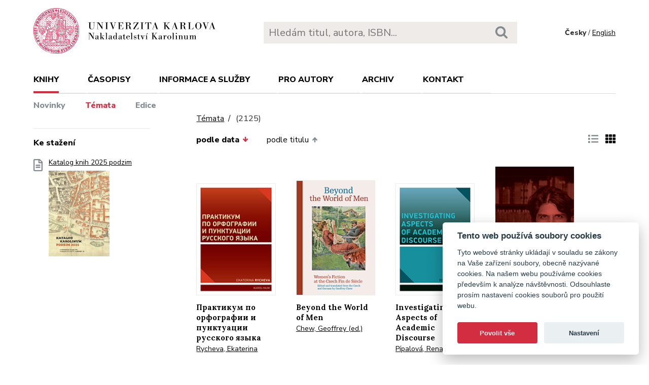

--- FILE ---
content_type: text/html; charset=utf-8
request_url: https://karolinum.cz/temata/latin-american-studies?page=21
body_size: 28080
content:
<!DOCTYPE html>
<html lang="en">
	<head>
		<link rel="stylesheet" type="text/css" href="/frontend/scss/styles.css" media="all">
		<link rel="stylesheet" type="text/css" href="/frontend/custom.css?v=13" media="all">
		<link rel="stylesheet" href="/frontend/scss/cookieconsent.css">
		<!-- Google Tag Manager -->
		<script data-cookiecategory="analytics">(function(w,d,s,l,i){w[l]=w[l]||[];w[l].push({'gtm.start':
		new Date().getTime(),event:'gtm.js'});var f=d.getElementsByTagName(s)[0],
		j=d.createElement(s),dl=l!='dataLayer'?'&l='+l:'';j.async=true;j.src=
		'https://www.googletagmanager.com/gtm.js?id='+i+dl;f.parentNode.insertBefore(j,f);
		})(window,document,'script','dataLayer','GTM-N2BZ8GZ');</script>
		<!-- End Google Tag Manager -->
		<meta charset="utf-8">
		<meta name="viewport" content="width=device-width, initial-scale=1.0">
		<meta http-equiv="x-ua-compatible" content="ie=edge">
		<title>Témata /  - Karolinum</title>
		<link href="https://fonts.googleapis.com/css?family=Lora:500,400i,700|Nunito+Sans:400,700,800&display=swap&subset=latin-ext" rel="stylesheet">
	    <link rel="apple-touch-icon" sizes="180x180" href="/frontend/i/favicon/apple-touch-icon.png">
	    <link rel="icon" type="image/png" sizes="32x32" href="/frontend/i/favicon/favicon-32x32.png">
	    <link rel="icon" type="image/png" sizes="16x16" href="/frontend/i/favicon/favicon-16x16.png">
	    <link rel="manifest" href="/frontend/i/favicon/site.webmanifest">
	    <script defer src="/frontend/js/cookieconsent.js"></script>
		<script defer src="/frontend/js/cookieconsent-init.js"></script>
	    <link rel="mask-icon" href="/frontend/i/favicon/safari-pinned-tab.svg" color="#d12235">
	    <meta name="msapplication-TileColor" content="#b91d47">
		<meta name="theme-color" content="#ffffff">
		<meta name="facebook-domain-verification" content="fl4iwehldvs5ai1eso953nqgz5dzwm">
			</head>
	<body>
		<!-- Google Tag Manager (noscript) -->
		<noscript><iframe src="https://www.googletagmanager.com/ns.html?id=GTM-N2BZ8GZ"
		height="0" width="0" style="display:none;visibility:hidden"></iframe></noscript>
		<!-- End Google Tag Manager (noscript) -->
<div id="snippet--flashes"></div>		<div class="container">
			<header class="header">
				<div class="header__logo">
						<a href="/"><img src="/frontend/i/logo-karolinum.svg" role="banner" width="359" height="90" alt="Nakladatelství Karolinum"></a>
				</div>
				<div class="header__navToggle">
					<span></span><span></span><span></span>
					<strong>menu</strong>
				</div>
				<div class="header__search" role="search">
					<form action="/hledani" method="get">
						<input type="text" autocomplete="off" name="q" placeholder="Hledám titul, autora, ISBN..." class="search__input">
						<button class="search__button"><svg class="ico search"><use xlink:href="/frontend/i/icons/sprite.svg#search"></use></svg></button>
					</form>
				</div>
				<div class="header__lang">
						<span>Česky</span> / <a href="/en/topics/latin-american-studies?page=21&amp;do=changeLocale">English</a>
				</div>
				<nav class="header__nav" role="search">
	                <ul>
	                    <li class="act">
							<a href="/knihy/novinky">Knihy</a> <span class="header__navToggleUl"><svg class="icon angle-down"><use xlink:href="/frontend/i/icons/sprite.svg#angle-down"></use></svg></span>
							<ul>
								<li><a href="/knihy/novinky">Novinky</a></li>
								<li class="act"><a href="/temata?page=21">Témata</a></li>
								<li><a href="/edice">Edice</a></li>
							</ul>
						</li>
	<li
		
		
		
		
	>
		<a href="/casopisy">Časopisy</a>
			<ul>
					<li>
						<a href="/casopisy/o-casopisech">O časopisech</a>
					</li>
					<li>
						<a href="/casopisy/open-access">Open access</a>
					</li>
					<li>
						<a href="/casopisy/predplatne">Předplatné</a>
					</li>
					<li>
						<a href="/casopisy/kontakty">Kontakty</a>
					</li>
			</ul>
	</li>
	<li
		
		
		
		
	>
		<a href="/informace-a-sluzby">Informace a služby</a>
			<ul>
					<li>
						<a href="/informace-a-sluzby/o-nas">O nás</a>
					</li>
					<li>
						<a href="/informace-a-sluzby/informace-a-opatreni">Informace a opatření</a>
					</li>
					<li>
						<a href="/informace-a-sluzby/katalogy">Katalogy</a>
					</li>
					<li>
						<a href="/informace-a-sluzby/e-knihy">E-knihy</a>
					</li>
					<li>
						<a href="/informace-a-sluzby/open-access">Open access</a>
					</li>
					<li>
						<a href="/informace-a-sluzby/pro-media">Pro média</a>
					</li>
					<li>
						<a href="/informace-a-sluzby/distribuce">Distribuce</a>
					</li>
					<li>
						<a href="/informace-a-sluzby/tiskarna-a-dtp">Tiskárna a DTP</a>
					</li>
			</ul>
	</li>
	<li
		
		
		
		
	>
		<a href="/pro-autory">Pro autory</a>
			<ul>
					<li>
						<a href="/pro-autory/informace-pro-autory">Informace pro autory</a>
					</li>
					<li>
						<a href="/pro-autory/formulare-a-navody-ke-stazeni">Formuláře a návody ke stažení</a>
					</li>
			</ul>
	</li>
	<li
		
		
		
		
	>
		<a href="/archiv">Archiv</a>
			<ul>
					<li>
						<a href="/archiv/archiv-mp3">Archiv MP3</a>
					</li>
					<li>
						<a href="/archiv/archiv-priloh">Archiv příloh</a>
					</li>
			</ul>
	</li>
	                    <li><a href="/kontakt">Kontakt</a></li>
	                    <li class="lang">
								<a href="/en/topics/latin-american-studies?page=21&amp;do=changeLocale">English</a>
						</li>
	                </ul>
	            </nav>
			</header>
		</div>
	<main class="container container--main" role="main">
		<div class="main main--top">
			<div class="breadcrumbs">
				<a href="/temata?page=21">Témata</a> <h1 class="title--h1"><small>(2125)</small></h1>
			</div>
		</div>
		<aside class="aside" role="complementary">
<div class="sectionDownloads sectionBorder">
	<h3>Ke stažení</h3>
	<ul class="list__download">
		<li>
			<a href="/files/catalogs/7v6a-katalog Karolinum 2025 podzim.pdf" target="_blank">
				<svg class="ico file-alt"><use xlink:href="/frontend/i/icons/sprite.svg#file-alt"></use></svg>
				Katalog knih 2025 podzim
			<img src="/files/rfxv-katalog Karolinum 2025 podzim.jpg" alt="Katalog knih 2025 podzim"></a>
		</li>
	</ul>
</div>
		</aside>
		<div class="main">
            <div class="articleList__sort">
				<a class="act" href="/topics/detail?sort=date_asc&amp;page=21">podle data<svg class="arrow-down"><use xlink:href="/frontend/i/icons/sprite.svg#arrow-down"></use></svg></a>


	
				<a href="/topics/detail?sort=book_asc&amp;page=21">podle titulu<svg class="arrow-up"><use xlink:href="/frontend/i/icons/sprite.svg#arrow-up"></use></svg></a>
				
			</div>
			
			<div class="articleList__listType">
					<a href="/topics/detail?ext=1&amp;page=21"><svg class="ico list-solid"><use xlink:href="/frontend/i/icons/sprite.svg#list-solid"></use></svg></a>
					<span><svg class="ico th-solid"><use xlink:href="/frontend/i/icons/sprite.svg#th-solid"></use></svg></span>
			</div>
			<section class="articleList">
<article>
	<a class="articleList__top" href="/knihy/rycheva-praktikum-po-orfografii-i-punktuacii-russkogo-jazyka-29519">
		<span class="articleList__img">
			<img src="/data/book/29519/9788024655062.A.JPG" alt="Практикум по орфографии и пунктуации русского языка" width="150" height="214">
		</span>
		<h2>Практикум по орфографии и пунктуации русского языка</h2>
	</a>
	<p class="authors">
			<a class="author" href="/autori/rycheva-ekaterina-16571">Rycheva, Ekaterina</a>
	</p>
</article><article>
	<a class="articleList__top" href="/knihy/chew-beyond-the-world-of-men-29501">
		<span class="articleList__img">
			<img src="/data/book/29501/9788024656175.A.JPG" alt="Beyond the World of Men" width="150" height="214">
		</span>
		<h2>Beyond the World of Men</h2>
	</a>
	<p class="authors">
			<a class="author" href="/autori/chew-geoffrey-18450">Chew, Geoffrey (ed.)</a>
	</p>
</article><article>
	<a class="articleList__top" href="/knihy/pipalova-investigating-aspects-of-academic-discourse-29359">
		<span class="articleList__img">
			<img src="/data/book/29359/9788024640938.A.JPG" alt="Investigating Aspects of Academic Discourse" width="150" height="214">
		</span>
		<h2>Investigating Aspects of Academic Discourse</h2>
	</a>
	<p class="authors">
			<a class="author" href="/autori/pipalova-renata-7525">Pípalová, Renata</a>
	</p>
</article><article>
	<a class="articleList__top" href="/knihy/misra-vek-hnevu-29343">
		<span class="articleList__img">
			<img src="/data/book/29343/9788024648736.A.JPG" alt="Věk hněvu" width="150" height="214">
		</span>
		<h2>Věk hněvu</h2>
	</a>
	<p class="authors">
			<a class="author" href="/autori/misra-pankadz-18311">Mišra, Pankádž</a>
	</p>
</article><article>
	<a class="articleList__top" href="/knihy/priban-neurosurgery-29302">
		<span class="articleList__img">
			<img src="/data/book/29302/9788024656885.A.JPG" alt="Neurosurgery" width="150" height="214">
		</span>
		<h2>Neurosurgery</h2>
	</a>
	<p class="authors">
			<a class="author" href="/autori/priban-vladimir-17251">Přibáň, Vladimír</a>
			 – <a class="author" href="/autori/mracek-jan-17250">Mraček, Jan (eds.)</a>
	</p>
</article><article>
	<a class="articleList__top" href="/knihy/just-faust-jako-stav-zadluzeni-29263">
		<span class="articleList__img">
			<img src="/data/book/29263/9788024655819.A.JPG" alt="Faust jako stav zadlužení" width="150" height="214">
		</span>
		<h2>Faust jako stav zadlužení</h2>
	</a>
	<p class="authors">
			<a class="author" href="/autori/just-vladimir-8727">Just, Vladimír</a>
	</p>
</article><article>
	<a class="articleList__top" href="/knihy/danaher-vaclav-havel-s-meanings-29440">
		<span class="articleList__img">
			<img src="/data/book/29440/9788024649412.A.JPG" alt="Václav Havel’s Meanings" width="150" height="214">
		</span>
		<h2>Václav Havel’s Meanings</h2>
	</a>
	<p class="authors">
			<a class="author" href="/autori/danaher-david-s-18390">Danaher, David S.</a>
			 – <a class="author" href="/autori/williams-kieran-18391">Williams, Kieran (eds.)</a>
	</p>
</article><article>
	<a class="articleList__top" href="/knihy/pfann-k-svobode-je-dlouhe-putovani-29880">
		<span class="articleList__img">
			<img src="/data/book/29880/9788024654454.A.JPG" alt="K svobodě je dlouhé putování" width="150" height="214">
		</span>
		<h2>K svobodě je dlouhé putování</h2>
	</a>
	<p class="authors">
			<a class="author" href="/autori/pfann-michael-18350">Pfann, Michael</a>
	</p>
</article><article>
	<a class="articleList__top" href="/knihy/kolar-stesti-jako-tema-soucasne-teologie-29344">
		<span class="articleList__img">
			<img src="/data/book/29344/9788024657141.A.JPG" alt="Štěstí jako téma současné teologie" width="150" height="214">
		</span>
		<h2>Štěstí jako téma současné teologie</h2>
	</a>
	<p class="authors">
			<a class="author" href="/autori/kolar-ondrej-18312">Kolář, Ondřej</a>
	</p>
</article><article>
	<a class="articleList__top" href="/knihy/chavalka-ceskoslovenska-filosofie-individualismu-29301">
		<span class="articleList__img">
			<img src="/data/book/29301/9788024657059.A.JPG" alt="Československá filosofie individualismu" width="150" height="214">
		</span>
		<h2>Československá filosofie individualismu</h2>
	</a>
	<p class="authors">
			<a class="author" href="/autori/chavalka-jakub-13450">Chavalka, Jakub a kol.</a>
	</p>
</article><article>
	<a class="articleList__top" href="/knihy/jakubcova-betrug-der-allamoda-in-prag-1660-podvod-allamody-v-praze-1660-29459">
		<span class="articleList__img">
			<img src="/data/book/29459/9788024656960.A.JPG" alt="Betrug der Allamoda in Prag 1660 / Podvod Allamody v Praze 1660" width="150" height="214">
		</span>
		<h2>Betrug der Allamoda in Prag 1660 / Podvod Allamody v Praze 1660</h2>
	</a>
	<p class="authors">
			<a class="author" href="/autori/jakubcova-alena-18411">Jakubcová, Alena</a>
			 – <a class="author" href="/autori/lukas-miroslav-18412">Lukáš, Miroslav (ed.)</a>
	</p>
</article><article>
	<a class="articleList__top" href="/knihy/serres-vyjasnovani-29265">
		<span class="articleList__img">
			<img src="/data/book/29265/9788024657110.A.JPG" alt="Vyjasňování" width="150" height="214">
		</span>
		<h2>Vyjasňování</h2>
	</a>
	<p class="authors">
			<a class="author" href="/autori/serres-michel-13712">Serres, Michel</a>
	</p>
</article>			</section>
<div class="pagination pagination--center">
			<a href="/temata/latin-american-studies?page=20"><svg class="chevron-right"><use xlink:href="/frontend/i/icons/sprite.svg#chevron-left"></use></svg></a>
					<a href="/temata/latin-american-studies">1</a>
					<a href="/temata/latin-american-studies?page=2">2</a>
					<a href="/temata/latin-american-studies?page=3">3</a>
					<a href="/temata/latin-american-studies?page=4">4</a>
					<a href="/temata/latin-american-studies?page=5">5</a>
					<a href="/temata/latin-american-studies?page=6">6</a>
					<a href="/temata/latin-american-studies?page=7">7</a>
					<a href="/temata/latin-american-studies?page=8">8</a>
					<a href="/temata/latin-american-studies?page=9">9</a>
					<a href="/temata/latin-american-studies?page=10">10</a>
					<a href="/temata/latin-american-studies?page=11">11</a>
					<a href="/temata/latin-american-studies?page=12">12</a>
					<a href="/temata/latin-american-studies?page=13">13</a>
					<a href="/temata/latin-american-studies?page=14">14</a>
					<a href="/temata/latin-american-studies?page=15">15</a>
					<a href="/temata/latin-american-studies?page=16">16</a>
					<a href="/temata/latin-american-studies?page=17">17</a>
					<a href="/temata/latin-american-studies?page=18">18</a>
					<a href="/temata/latin-american-studies?page=19">19</a>
					<a href="/temata/latin-american-studies?page=20">20</a>
					<span>21</span>
					<a href="/temata/latin-american-studies?page=22">22</a>
					<a href="/temata/latin-american-studies?page=23">23</a>
					<a href="/temata/latin-american-studies?page=24">24</a>
					<a href="/temata/latin-american-studies?page=25">25</a>
					<a href="/temata/latin-american-studies?page=26">26</a>
					<a href="/temata/latin-american-studies?page=27">27</a>
					<a href="/temata/latin-american-studies?page=28">28</a>
					<a href="/temata/latin-american-studies?page=29">29</a>
					<a href="/temata/latin-american-studies?page=30">30</a>
					<a href="/temata/latin-american-studies?page=31">31</a>
					<a href="/temata/latin-american-studies?page=32">32</a>
					<a href="/temata/latin-american-studies?page=33">33</a>
					<a href="/temata/latin-american-studies?page=34">34</a>
					<a href="/temata/latin-american-studies?page=35">35</a>
					<a href="/temata/latin-american-studies?page=36">36</a>
					<a href="/temata/latin-american-studies?page=37">37</a>
					<a href="/temata/latin-american-studies?page=38">38</a>
					<a href="/temata/latin-american-studies?page=39">39</a>
					<a href="/temata/latin-american-studies?page=40">40</a>
					<a href="/temata/latin-american-studies?page=41">41</a>
					<a href="/temata/latin-american-studies?page=42">42</a>
					<a href="/temata/latin-american-studies?page=43">43</a>
					<a href="/temata/latin-american-studies?page=44">44</a>
					<a href="/temata/latin-american-studies?page=45">45</a>
					<a href="/temata/latin-american-studies?page=46">46</a>
					<a href="/temata/latin-american-studies?page=47">47</a>
					<a href="/temata/latin-american-studies?page=48">48</a>
					<a href="/temata/latin-american-studies?page=49">49</a>
					<a href="/temata/latin-american-studies?page=50">50</a>
					<a href="/temata/latin-american-studies?page=51">51</a>
					<a href="/temata/latin-american-studies?page=52">52</a>
					<a href="/temata/latin-american-studies?page=53">53</a>
					<a href="/temata/latin-american-studies?page=54">54</a>
					<a href="/temata/latin-american-studies?page=55">55</a>
					<a href="/temata/latin-american-studies?page=56">56</a>
					<a href="/temata/latin-american-studies?page=57">57</a>
					<a href="/temata/latin-american-studies?page=58">58</a>
					<a href="/temata/latin-american-studies?page=59">59</a>
					<a href="/temata/latin-american-studies?page=60">60</a>
					<a href="/temata/latin-american-studies?page=61">61</a>
					<a href="/temata/latin-american-studies?page=62">62</a>
					<a href="/temata/latin-american-studies?page=63">63</a>
					<a href="/temata/latin-american-studies?page=64">64</a>
					<a href="/temata/latin-american-studies?page=65">65</a>
					<a href="/temata/latin-american-studies?page=66">66</a>
					<a href="/temata/latin-american-studies?page=67">67</a>
					<a href="/temata/latin-american-studies?page=68">68</a>
					<a href="/temata/latin-american-studies?page=69">69</a>
					<a href="/temata/latin-american-studies?page=70">70</a>
					<a href="/temata/latin-american-studies?page=71">71</a>
					<a href="/temata/latin-american-studies?page=72">72</a>
					<a href="/temata/latin-american-studies?page=73">73</a>
					<a href="/temata/latin-american-studies?page=74">74</a>
					<a href="/temata/latin-american-studies?page=75">75</a>
					<a href="/temata/latin-american-studies?page=76">76</a>
					<a href="/temata/latin-american-studies?page=77">77</a>
					<a href="/temata/latin-american-studies?page=78">78</a>
					<a href="/temata/latin-american-studies?page=79">79</a>
					<a href="/temata/latin-american-studies?page=80">80</a>
					<a href="/temata/latin-american-studies?page=81">81</a>
					<a href="/temata/latin-american-studies?page=82">82</a>
					<a href="/temata/latin-american-studies?page=83">83</a>
					<a href="/temata/latin-american-studies?page=84">84</a>
					<a href="/temata/latin-american-studies?page=85">85</a>
					<a href="/temata/latin-american-studies?page=86">86</a>
					<a href="/temata/latin-american-studies?page=87">87</a>
					<a href="/temata/latin-american-studies?page=88">88</a>
					<a href="/temata/latin-american-studies?page=89">89</a>
					<a href="/temata/latin-american-studies?page=90">90</a>
					<a href="/temata/latin-american-studies?page=91">91</a>
					<a href="/temata/latin-american-studies?page=92">92</a>
					<a href="/temata/latin-american-studies?page=93">93</a>
					<a href="/temata/latin-american-studies?page=94">94</a>
					<a href="/temata/latin-american-studies?page=95">95</a>
					<a href="/temata/latin-american-studies?page=96">96</a>
					<a href="/temata/latin-american-studies?page=97">97</a>
					<a href="/temata/latin-american-studies?page=98">98</a>
					<a href="/temata/latin-american-studies?page=99">99</a>
					<a href="/temata/latin-american-studies?page=100">100</a>
					<a href="/temata/latin-american-studies?page=101">101</a>
					<a href="/temata/latin-american-studies?page=102">102</a>
					<a href="/temata/latin-american-studies?page=103">103</a>
					<a href="/temata/latin-american-studies?page=104">104</a>
					<a href="/temata/latin-american-studies?page=105">105</a>
					<a href="/temata/latin-american-studies?page=106">106</a>
					<a href="/temata/latin-american-studies?page=107">107</a>
					<a href="/temata/latin-american-studies?page=108">108</a>
					<a href="/temata/latin-american-studies?page=109">109</a>
					<a href="/temata/latin-american-studies?page=110">110</a>
					<a href="/temata/latin-american-studies?page=111">111</a>
					<a href="/temata/latin-american-studies?page=112">112</a>
					<a href="/temata/latin-american-studies?page=113">113</a>
					<a href="/temata/latin-american-studies?page=114">114</a>
					<a href="/temata/latin-american-studies?page=115">115</a>
					<a href="/temata/latin-american-studies?page=116">116</a>
					<a href="/temata/latin-american-studies?page=117">117</a>
					<a href="/temata/latin-american-studies?page=118">118</a>
					<a href="/temata/latin-american-studies?page=119">119</a>
					<a href="/temata/latin-american-studies?page=120">120</a>
					<a href="/temata/latin-american-studies?page=121">121</a>
					<a href="/temata/latin-american-studies?page=122">122</a>
					<a href="/temata/latin-american-studies?page=123">123</a>
					<a href="/temata/latin-american-studies?page=124">124</a>
					<a href="/temata/latin-american-studies?page=125">125</a>
					<a href="/temata/latin-american-studies?page=126">126</a>
					<a href="/temata/latin-american-studies?page=127">127</a>
					<a href="/temata/latin-american-studies?page=128">128</a>
					<a href="/temata/latin-american-studies?page=129">129</a>
					<a href="/temata/latin-american-studies?page=130">130</a>
					<a href="/temata/latin-american-studies?page=131">131</a>
					<a href="/temata/latin-american-studies?page=132">132</a>
					<a href="/temata/latin-american-studies?page=133">133</a>
					<a href="/temata/latin-american-studies?page=134">134</a>
					<a href="/temata/latin-american-studies?page=135">135</a>
					<a href="/temata/latin-american-studies?page=136">136</a>
					<a href="/temata/latin-american-studies?page=137">137</a>
					<a href="/temata/latin-american-studies?page=138">138</a>
					<a href="/temata/latin-american-studies?page=139">139</a>
					<a href="/temata/latin-american-studies?page=140">140</a>
					<a href="/temata/latin-american-studies?page=141">141</a>
					<a href="/temata/latin-american-studies?page=142">142</a>
					<a href="/temata/latin-american-studies?page=143">143</a>
					<a href="/temata/latin-american-studies?page=144">144</a>
					<a href="/temata/latin-american-studies?page=145">145</a>
					<a href="/temata/latin-american-studies?page=146">146</a>
					<a href="/temata/latin-american-studies?page=147">147</a>
					<a href="/temata/latin-american-studies?page=148">148</a>
					<a href="/temata/latin-american-studies?page=149">149</a>
					<a href="/temata/latin-american-studies?page=150">150</a>
					<a href="/temata/latin-american-studies?page=151">151</a>
					<a href="/temata/latin-american-studies?page=152">152</a>
					<a href="/temata/latin-american-studies?page=153">153</a>
					<a href="/temata/latin-american-studies?page=154">154</a>
					<a href="/temata/latin-american-studies?page=155">155</a>
					<a href="/temata/latin-american-studies?page=156">156</a>
					<a href="/temata/latin-american-studies?page=157">157</a>
					<a href="/temata/latin-american-studies?page=158">158</a>
					<a href="/temata/latin-american-studies?page=159">159</a>
					<a href="/temata/latin-american-studies?page=160">160</a>
					<a href="/temata/latin-american-studies?page=161">161</a>
					<a href="/temata/latin-american-studies?page=162">162</a>
					<a href="/temata/latin-american-studies?page=163">163</a>
					<a href="/temata/latin-american-studies?page=164">164</a>
					<a href="/temata/latin-american-studies?page=165">165</a>
					<a href="/temata/latin-american-studies?page=166">166</a>
					<a href="/temata/latin-american-studies?page=167">167</a>
					<a href="/temata/latin-american-studies?page=168">168</a>
					<a href="/temata/latin-american-studies?page=169">169</a>
					<a href="/temata/latin-american-studies?page=170">170</a>
					<a href="/temata/latin-american-studies?page=171">171</a>
					<a href="/temata/latin-american-studies?page=172">172</a>
					<a href="/temata/latin-american-studies?page=173">173</a>
					<a href="/temata/latin-american-studies?page=174">174</a>
					<a href="/temata/latin-american-studies?page=175">175</a>
					<a href="/temata/latin-american-studies?page=176">176</a>
					<a href="/temata/latin-american-studies?page=177">177</a>
					<a href="/temata/latin-american-studies?page=178">178</a>
			<a href="/temata/latin-american-studies?page=22"><svg class="chevron-right"><use xlink:href="/frontend/i/icons/sprite.svg#chevron-right"></use></svg></a>
</div>		</div>
	</main>
		<footer class="footer" role="contentinfo">
			<div class="footer__bg"></div>
			<div class="container">
				<div class="footer__left">
					<address>
						<p>
							Nakladatelství Karolinum<br>
							Ovocný trh 560/5<br>
							116 36 Praha 1
						</p>
						<p>
							<a href="mailto:cupress@cuni.cz">cupress@cuni.cz</a><br>
							+ 420 224 491 276
						</p>
					</address>
				</div>
				<div class="footer__right">
					<div class="grid">
						<div class="grid__4">	
							<h3 class="jtoggle--resp">Nakladatelství <svg class="ico angle-down"><use xlink:href="/frontend/i/icons/sprite.svg#angle-down"></use></svg></h3>
							<div class="jtoggle--resp__content">
									<ul>
										<li><a href="/informace-a-sluzby/katalogy">Katalog knih</a></li>
										<li><a href="/informace-a-sluzby/o-nas/edicni-plan">Ediční plán</a></li>
										<li><a href="/informace-a-sluzby/pro-media">Pro média</a></li>
										<li><a href="/blog">Blog</a></li>
										<li><a href="/kalendar-akci">Kalendář akcí</a></li>
									</ul>
							</div>
						</div>
						<div class="grid__4">
							<h3 class="jtoggle--resp">Distribuce<svg class="ico angle-down"><use xlink:href="/frontend/i/icons/sprite.svg#angle-down"></use></svg></h3>
							<div class="jtoggle--resp__content">
									<ul>
										<li><a href="https://www.knihkupectvikarolinum.cz" target="_blank">Knihkupectví Karolinum</a></li>
										<li><a href="/informace-a-sluzby/distribuce">Kontakt a objednávky</a></li>
									</ul>
							</div>
						</div>
						<div class="grid__4">
							<h3 class="jtoggle--resp">Tiskárna a dtp<svg class="ico angle-down"><use xlink:href="/frontend/i/icons/sprite.svg#angle-down"></use></svg></h3>
							<div class="jtoggle--resp__content">
									<ul>
										<li><a href="/informace-a-sluzby/tiskarna-a-dtp">Kontakt a služby</a></li>
										<li><a href="/informace-a-sluzby/tiskarna-a-dtp/vybaveni-tiskarny">Vybavení tiskárny</a></li>
									</ul>
							</div>
						</div>
					</div>
				</div><!--//footer__right-->
				<div class="footer__left footer__left--bottom">
					<div class="footer__social">
						<a href="https://www.facebook.com/NakladatelstviKarolinum" title="Facebook" target="_blank"><svg role="img" class="icon"><use xlink:href="/frontend/i/icons/sprite.svg#facebook-official"></use></svg></a>
						<a href="https://twitter.com/karolinumpress" title="X" target="_blank"><img src="/frontend/images/x-social-media-black-icon.svg" class="x"></a>
						<a href="https://www.instagram.com/karolinumpress/" title="Instagram" target="_blank"><svg role="img" class="icon"><use xlink:href="/frontend/i/icons/sprite.svg#instagram"></use></svg></a>
						<a href="https://www.youtube.com/user/karolinumpress/" title="YouTube" target="_blank"><svg role="img" class="icon"><use xlink:href="/frontend/i/icons/sprite.svg#youtube-play"></use></svg></a>
						<a href="https://soundcloud.com/karolinum-press" title="SoundCloud" target="_blank"><svg role="img" class="ico soundcloud-brands"><use xlink:href="/frontend/i/icons/sprite.svg#soundcloud-brands"></use></svg></a>
					</div><!--//footer__social -->
				</div><!--//footer__left -->
				<div class="footer__right footer__right--bottom">
					<p class="text--right">&copy; Karolinum 2025</p>
				</div><!--//footer__right -->
			</div>
		</footer><!--//footer-->
<div id="snippet--feLightbox"></div>		<div class="pageOverlay"></div>
		<span class="backTop"><svg role="img" class="ico angle-up"><use xlink:href="/frontend/i/icons/sprite.svg#angle-up"></use></svg></span>
	    <script src="/frontend/js/jquery.min.js"></script>
		<script src="/frontend/js/svg4everybody.legacy.min.js"></script>
		<script type='text/javascript' src="/backend/js/nette.ajax.js"></script>
		<script src="https://cdn.tiny.cloud/1/jputubpfj57swufncgizwpou4s29foepazcjfqwg9rrhni25/tinymce/7/tinymce.min.js" referrerpolicy="origin"></script>
		<link rel="stylesheet" type="text/css" href="/frontend/lightbox/css/lightbox.css" media="all">
		<script type='text/javascript' src="/frontend/lightbox/js/lightbox.js"></script>
		<script src="/frontend/js/function.js?v=2"></script>
		<script>
			$(function () {
				$.nette.init();
			});
		</script>
		<script>svg4everybody();</script>
			</body>
</html>


--- FILE ---
content_type: image/svg+xml
request_url: https://karolinum.cz/frontend/i/logo-karolinum-small.svg
body_size: 1819
content:
<?xml version="1.0" encoding="UTF-8" standalone="no"?>
<!-- Created with Inkscape (http://www.inkscape.org/) -->

<svg
   width="5.9139709mm"
   height="5.9139671mm"
   viewBox="0 0 5.9139709 5.9139671"
   version="1.1"
   id="svg5"
   xml:space="preserve"
   xmlns:inkscape="http://www.inkscape.org/namespaces/inkscape"
   xmlns:sodipodi="http://sodipodi.sourceforge.net/DTD/sodipodi-0.dtd"
   xmlns:xlink="http://www.w3.org/1999/xlink"
   xmlns="http://www.w3.org/2000/svg"
   xmlns:svg="http://www.w3.org/2000/svg"><sodipodi:namedview
     id="namedview7"
     pagecolor="#ffffff"
     bordercolor="#000000"
     borderopacity="0.25"
     inkscape:showpageshadow="2"
     inkscape:pageopacity="0.0"
     inkscape:pagecheckerboard="0"
     inkscape:deskcolor="#d1d1d1"
     inkscape:document-units="mm"
     showgrid="false" /><defs
     id="defs2"><path
       id="SVGID_1_"
       d="m 187.334,241.909 h -1.662 v -0.475 h 5.984 v 0.475 h -1.663 v 11.721 h 1.663 v 0.475 h -5.984 v -0.475 h 1.662 z m 10.201,11.721 h 0.791 l -0.287,0.475 h -5.215 v -0.475 h 1.481 l -4.179,-6.117 4.578,-4.939 c 0.209,-0.228 0.247,-0.304 0.247,-0.418 0,-0.171 -0.19,-0.247 -0.646,-0.247 h -1.026 v -0.475 h 4.267 l 0.34,0.475 h -0.731 c -0.874,0 -1.121,0.114 -1.824,0.874 l -3.021,3.21 z" /></defs><ellipse
     fill="#d32e3f"
     cx="2.956964"
     cy="2.9569833"
     id="circle132"
     rx="2.9569831"
     ry="2.9569833"
     style="stroke-width:0.264583" /><g
     id="g142"
     transform="matrix(0.26458333,0,0,0.26458334,-46.943976,-62.694613)">
	<defs
   id="defs135" />
	<clipPath
   id="SVGID_2_">
		<use
   xlink:href="#SVGID_1_"
   overflow="visible"
   id="use137" />
	</clipPath>
	<circle
   clip-path="url(#SVGID_2_)"
   fill="#ffffff"
   cx="188.60201"
   cy="248.132"
   r="11.176"
   id="circle140" />
</g></svg>


--- FILE ---
content_type: image/svg+xml
request_url: https://karolinum.cz/frontend/i/logo-karolinum.svg
body_size: 89057
content:
<svg xmlns="http://www.w3.org/2000/svg" width="358.764" height="90"><path d="M118.816 28.652v7.654c0 2.204-.063 2.666-.424 3.427-.51 1.062-1.529 1.623-2.91 1.623-1.169 0-2.146-.421-2.655-1.142-.553-.741-.595-1.082-.595-3.907v-7.654h1.762v-.401h-5.798v.401h1.764v7.654c0 2.645.19 3.427 1.083 4.248.85.782 2.336 1.263 3.972 1.263 1.614 0 2.867-.501 3.525-1.423.637-.881.764-1.523.764-4.088v-7.654h1.763v-.401h-4.036v.401h1.785zm7.502 12.563h-1.763v.4h4.036v-.4h-1.784V29.033l8.687 12.583h.489V28.652h1.763v-.401h-4.036v.401h1.785v9.037c-.679-1.082-.743-1.182-2.379-3.566l-4.121-5.871h-4.439v.401h1.763v12.562zm16.794 0h-1.763v.401h5.798v-.401h-1.763V28.652h1.763v-.401h-5.798v.401h1.763zm18.487-12.563H163v-.401h-3.992v.401h2.081l-3.419 9.798-3.526-9.798h1.954v-.401h-5.629v.401h1.275l4.864 13.164h.446zm6.498 12.563h-1.764v.4h10.535l.403-4.168h-.275c-.659 2.185-1.02 2.866-1.805 3.387-.489.341-.68.381-2.124.381h-2.699v-6.172h.68c1.233 0 1.784.221 2.082.801.213.401.255.622.34 1.844h.277v-5.51h-.277c-.042 2.184-.446 2.504-3.102 2.484v-6.011h1.637c1.125 0 1.358 0 1.677.06.765.12 1.338.421 1.742.922.446.541.701 1.142.977 2.284h.276l-.148-3.667h-10.195v.401h1.764v12.564zm16.794-6.953v-5.61h.851c1.53 0 2.103.1 2.676.521.617.441.957 1.263.957 2.265 0 1.062-.361 1.903-.957 2.324-.552.381-1.273.501-2.76.501h-.767zm-2.271 6.933h-1.763v.401h5.799v-.401h-1.765v-6.492h.66c1.552 0 2.23.199 2.719.759.382.46.51.999.551 2.238.043 1.566.107 2.008.468 2.631.447.824 1.444 1.366 2.485 1.366.489 0 .979-.103 1.509-.328l-.149-.373c-.445.196-.616.239-.808.239-.383 0-.723-.262-.87-.666-.085-.283-.104-.483-.104-1.452.147-2.637-1.169-4.175-3.889-4.574 2.655-.16 4.333-1.423 4.333-3.226 0-1.022-.489-1.824-1.466-2.385s-1.741-.681-4.566-.681h-4.906v.401h1.763v12.543zm14.171.421H206.9l.384-4.208h-.277c-.487 1.903-.829 2.565-1.528 3.226-.574.501-.936.582-2.762.582h-3.631l8.41-12.964h-9.813l-.403 4.088h.275c.637-2.284 1.19-3.146 2.21-3.527.403-.16.425-.16 1.613-.16h3.292l-7.88 12.082v.881zm16.015-.401h-1.764v.401h5.8v-.401h-1.764V28.652h1.764v-.401h-5.8v.401h1.764zm12.233 0h-1.995v.4h6.286v-.4h-1.975V28.652h.723c1.444 0 1.867.14 2.464.841.658.802.998 1.603 1.273 2.985h.318l-.147-4.228h-11.599l-.147 4.228h.318c.275-1.382.615-2.184 1.275-2.985.594-.702 1.018-.841 2.483-.841h.722v12.563zm15.939-4.308h-3.973l1.998-5.55 1.975 5.55zm.149.401l1.38 3.907h-1.848v.4h5.756v-.4h-1.486l-4.588-12.964h-.637l-4.802 12.964h-1.02v.4h3.44v-.4h-1.847l1.381-3.907h4.271zm21.27-3.848l4.525-4.809h1.784v-.401h-4.525v.401h2.082l-5.692 5.991 5.205 6.572h-1.849v.4h5.586v-.4h-1.02l-6.096-7.754zm-4.31 7.755h-1.765v.4h5.799v-.4h-1.763V28.652h1.763v-.401h-5.799v.401h1.765v12.563zm21.592-4.308h-3.973l1.996-5.55 1.977 5.55zm.148.401l1.381 3.907h-1.847v.4h5.755v-.4h-1.487l-4.588-12.964h-.637l-4.8 12.964h-1.019v.4h3.439v-.4h-1.848l1.38-3.907h4.271zm12.625-3.046v-5.61h.851c1.527 0 2.103.1 2.675.521.617.441.957 1.263.957 2.265 0 1.062-.362 1.903-.957 2.324-.552.381-1.273.501-2.761.501h-.765zm-2.272 6.933h-1.765v.401h5.799v-.401h-1.763v-6.492h.658c1.551 0 2.23.199 2.72.759.383.46.509.999.552 2.238.042 1.566.106 2.008.468 2.631.444.824 1.444 1.366 2.484 1.366.488 0 .978-.103 1.509-.328l-.149-.373c-.446.196-.615.239-.808.239-.382 0-.722-.262-.87-.666-.085-.283-.106-.483-.106-1.452.149-2.637-1.169-4.175-3.887-4.574 2.654-.16 4.333-1.423 4.333-3.226 0-1.022-.489-1.824-1.466-2.385-.978-.561-1.741-.681-4.566-.681h-4.907v.401h1.765v12.543zm16.008.02h-1.763v.4h10.577l.361-4.128h-.298c-.382 1.604-.722 2.384-1.275 2.986-.551.601-1.104.742-2.824.742h-2.507V28.652h1.763v-.401h-5.797v.401h1.763v12.563zm18.87-12.704c1.084 0 2.083.441 2.656 1.182.594.802.806 2.145.806 5.331 0 2.745-.19 4.147-.68 4.928-.53.882-1.592 1.403-2.782 1.403-1.103 0-2.081-.44-2.654-1.182-.615-.801-.828-2.164-.828-5.23 0-2.825.191-4.247.679-5.029.532-.881 1.594-1.403 2.803-1.403m-.021-.46c-3.312 0-6.158 3.166-6.158 6.873 0 3.727 2.847 6.893 6.18 6.893 1.53 0 2.996-.641 4.101-1.783 1.273-1.363 2.06-3.267 2.06-5.009-.002-3.828-2.804-6.974-6.183-6.974m19.304.601h1.403v-.401h-3.993v.401h2.082l-3.419 9.798-3.526-9.798h1.953v-.401h-5.629v.401h1.276l4.864 13.164h.446zm8.986 8.255h-3.973l1.998-5.55 1.975 5.55zm.149.401l1.38 3.907h-1.848v.4h5.756v-.4h-1.486l-4.588-12.964h-.637l-4.802 12.964h-1.02v.4h3.442v-.4h-1.848l1.38-3.907h4.271zM109.731 61.18h-1.587v.382h3.634v-.382h-1.607V49.551l7.823 12.011h.44V49.188h1.587v-.383h-3.634v.383h1.607v8.625c-.612-1.033-.67-1.13-2.142-3.404l-3.711-5.604h-3.998v.383h1.587V61.18zm16.468-3.071c0 .99-.096 1.563-.306 1.926-.306.552-.784.857-1.358.857-.708 0-1.147-.477-1.147-1.277 0-.629.287-1.106.86-1.449.459-.286.937-.4 1.951-.439v.382zm2.697 2.764c-.344.307-.382.326-.574.326s-.268-.058-.325-.229c-.077-.173-.077-.173-.077-1.989v-2.104c0-1.663-.019-1.778-.44-2.218-.459-.498-1.32-.805-2.257-.805-1.587 0-3.003.896-3.003 1.909 0 .477.344.838.823.838.44 0 .784-.344.784-.818 0-.21-.058-.363-.268-.593-.076-.076-.095-.133-.095-.21 0-.36.784-.8 1.434-.8.44 0 .861.152 1.052.38.21.249.249.439.249 1.526v1.316c-1.282.02-2.066.151-2.773.42-1.128.457-1.741 1.201-1.741 2.137 0 1.05.822 1.775 2.028 1.775 1.032 0 1.932-.535 2.486-1.491.115.987.669 1.511 1.607 1.511.497 0 .879-.173 1.319-.574l-.229-.307zm6.727-4.13l2.41-2.314h1.32v-.383h-3.864v.383h1.875l-3.194 3.116 2.754 3.635h-.957v.382h4.093v-.382h-.88l-3.557-4.437zm-1.626-7.938h-3.003v.383h1.282V61.18h-1.282v.382h4.265v-.382h-1.262V48.805zm9.035 12.375h-1.281v.382h4.265v-.382h-1.262V48.805h-3.003v.383h1.281zm9.439-3.071c0 .99-.095 1.563-.306 1.926-.307.552-.785.857-1.358.857-.708 0-1.147-.477-1.147-1.277 0-.629.287-1.106.861-1.449.459-.286.937-.4 1.951-.439v.382zm2.697 2.764c-.344.307-.382.326-.573.326-.191 0-.269-.058-.326-.229-.077-.173-.077-.173-.077-1.989v-2.104c0-1.663-.019-1.778-.44-2.218-.459-.498-1.319-.805-2.257-.805-1.587 0-3.002.896-3.002 1.909 0 .477.344.838.822.838.44 0 .784-.344.784-.818 0-.21-.057-.363-.268-.593-.077-.076-.096-.133-.096-.21 0-.36.784-.8 1.434-.8.44 0 .861.152 1.052.38.21.249.249.439.249 1.526v1.316c-1.281.02-2.065.151-2.773.42-1.129.457-1.741 1.201-1.741 2.137 0 1.05.822 1.775 2.027 1.775 1.033 0 1.932-.535 2.486-1.491.115.987.669 1.511 1.606 1.511.498 0 .88-.173 1.32-.574l-.227-.307zm5.306-6.58c1.148 0 2.027 1.489 2.027 3.473 0 2.031-.86 3.547-2.027 3.547-.44 0-.879-.286-1.109-.747-.191-.384-.229-.808-.229-2.533 0-2.04.076-2.766.306-3.146.247-.365.63-.594 1.032-.594m3.787-5.488h-3.002v.383h1.281v6.211c-.631-1.069-1.32-1.546-2.276-1.546-1.74 0-3.175 1.773-3.175 3.912 0 2.185 1.454 3.988 3.213 3.988 1.014 0 1.817-.6 2.238-1.661v1.449h2.983v-.381h-1.262V48.805zm7.727 9.304c0 .99-.095 1.563-.306 1.926-.306.552-.784.857-1.358.857-.708 0-1.147-.477-1.147-1.277 0-.629.287-1.106.861-1.449.459-.286.938-.4 1.95-.439v.382zm2.697 2.764c-.344.307-.382.326-.574.326-.191 0-.268-.058-.325-.229-.077-.173-.077-.173-.077-1.989v-2.104c0-1.663-.019-1.778-.439-2.218-.459-.498-1.32-.805-2.257-.805-1.587 0-3.003.896-3.003 1.909 0 .477.345.838.823.838.44 0 .784-.344.784-.818 0-.21-.057-.363-.267-.593-.077-.076-.096-.133-.096-.21 0-.36.785-.8 1.435-.8.44 0 .86.152 1.052.38.21.249.248.439.248 1.526v1.316c-1.282.02-2.066.151-2.773.42-1.129.457-1.741 1.201-1.741 2.137 0 1.05.823 1.775 2.028 1.775 1.032 0 1.932-.535 2.486-1.491.115.987.67 1.511 1.607 1.511.496 0 .879-.173 1.319-.574l-.23-.307zm4.389-9.753h-.306c-.459 1.356-1.32 2.352-2.582 3.04v.269h1.167v4.838c0 1.187.038 1.396.382 1.799.364.459.937.688 1.626.688 1.147 0 1.835-.555 2.008-1.626h-.382c-.133.708-.459 1.032-1.032 1.032-.306 0-.593-.134-.728-.363-.133-.21-.153-.383-.153-.938v-5.431h1.913v-.383h-1.913V51.12zm5.834 5.68v-.402c0-.955.076-1.28.345-1.606.267-.325.708-.498 1.243-.498.593 0 1.052.269 1.225.747.133.344.152.497.152 1.76h-2.965zm4.954.382c-.037-.804-.173-1.263-.496-1.778-.612-.975-1.665-1.55-2.851-1.55-1.914 0-3.597 1.836-3.597 3.94s1.742 3.96 3.691 3.96c1.53 0 2.813-1.11 3.118-2.717h-.459c-.362 1.435-1.319 2.275-2.544 2.275-.728 0-1.282-.323-1.568-.879-.21-.401-.249-.841-.249-2.696v-.556h4.955zm2.83 3.998h-1.281v.382h4.266v-.382h-1.263V48.805h-3.003v.383h1.281zm9.823-7.249h-.288l-.307.631c-.649-.516-1.185-.728-1.855-.728-1.28 0-2.255 1.015-2.255 2.354 0 .649.21 1.224.572 1.626.383.42.842.593 2.009.803 1.377.211 1.817.518 1.817 1.243 0 .823-.747 1.453-1.722 1.453a2.18 2.18 0 0 1-1.798-.918c-.287-.42-.479-.918-.688-1.702h-.268l.058 2.869h.21l.459-.611c.728.592 1.282.804 2.008.804 1.396 0 2.448-1.11 2.448-2.563 0-.612-.19-1.187-.497-1.569-.421-.496-.899-.708-2.085-.918-1.453-.267-1.874-.496-1.874-1.09 0-.726.728-1.32 1.646-1.32 1.107 0 1.988.766 2.181 1.895h.286l-.057-2.259zm5.125-2.811h-.307c-.459 1.356-1.319 2.352-2.581 3.04v.269h1.165v4.838c0 1.187.039 1.396.383 1.799.364.459.938.688 1.626.688 1.149 0 1.838-.555 2.009-1.626h-.383c-.134.708-.459 1.032-1.032 1.032-.306 0-.594-.134-.728-.363-.133-.21-.152-.383-.152-.938v-5.431h1.912v-.383h-1.912V51.12zm10.764 3.309h.764v-.383h-2.733v.383h1.453l-1.97 5.144-2.007-5.144h1.377v-.383h-4.057v.383h.805l2.925 7.325h.669zm5.513-4.649l-1.855 2.734.173.191 3.193-2.601c.059-.059.096-.115.096-.172 0-.116-.057-.153-.173-.153h-1.434zm-1.664 11.4h-1.282v.382h4.266v-.382h-1.264v-7.134h-3.002v.383h1.282v6.751zm15.96-7.403l4.073-4.589h1.608v-.383h-4.075v.383h1.875l-5.125 5.717 4.686 6.274h-1.665v.382h5.03v-.381h-.918l-5.489-7.403zm-3.881 7.403h-1.588v.382h5.221v-.382h-1.587V49.188h1.587v-.383h-5.221v.383h1.588V61.18zM251 58.109c0 .99-.097 1.563-.307 1.926-.306.552-.784.857-1.357.857-.708 0-1.148-.477-1.148-1.277 0-.629.288-1.106.86-1.449.459-.286.938-.4 1.952-.439v.382zm2.697 2.764c-.344.307-.383.326-.572.326-.192 0-.27-.058-.326-.229-.076-.173-.076-.173-.076-1.989v-2.104c0-1.663-.02-1.778-.441-2.218-.459-.498-1.318-.805-2.256-.805-1.588 0-3.002.896-3.002 1.909 0 .477.343.838.821.838.439 0 .784-.344.784-.818 0-.21-.059-.363-.269-.593-.076-.076-.096-.133-.096-.21 0-.36.784-.8 1.436-.8.439 0 .861.152 1.052.38.211.249.249.439.249 1.526v1.316c-1.281.02-2.065.151-2.773.42-1.128.457-1.742 1.201-1.742 2.137 0 1.05.824 1.775 2.028 1.775 1.033 0 1.932-.535 2.487-1.491.115.987.668 1.511 1.605 1.511.498 0 .881-.173 1.32-.574l-.229-.307zm3.503.307h-1.283v.382h4.267v-.382h-1.264V59.4c0-2.219.192-3.309.767-4.283.171-.288.383-.479.517-.479.113 0 .172.096.189.267.02.384.02.384.077.518a.851.851 0 0 0 .784.516c.535 0 .938-.42.938-.975 0-.651-.498-1.11-1.204-1.11-.881 0-1.55.651-2.067 2.009v-1.816h-3.003v.383h1.283v6.75zm10.508-6.887c.765 0 1.243.212 1.549.671.268.402.307.669.307 2.869 0 1.95-.039 2.295-.21 2.658-.307.555-.824.821-1.626.821-.728 0-1.206-.21-1.513-.669-.286-.42-.306-.669-.306-2.85 0-2.008.02-2.314.21-2.696.288-.535.823-.804 1.589-.804m.019-.439c-2.124 0-3.864 1.779-3.864 3.94 0 2.2 1.74 3.96 3.882 3.96 2.104 0 3.863-1.76 3.863-3.903 0-2.238-1.702-3.997-3.881-3.997m6.797 7.326h-1.28v.382h4.263v-.382h-1.261V48.805h-3.002v.383h1.28zm7.059-12.108c-.623 0-1.089.459-1.089 1.07a1.07 1.07 0 0 0 1.089 1.091 1.081 1.081 0 0 0 0-2.161m-.802 12.108h-1.301v.382h4.264v-.382h-1.241v-7.134h-3.022v.383h1.301v6.751zm6.215 0h-1.28v.382h4.149v-.382h-1.147v-2.275c0-2.354.114-3.176.479-3.711.307-.441.898-.765 1.396-.765.383 0 .726.171.955.477.27.364.346 1.053.346 3.328v2.946h-1.147v.382h4.131v-.382h-1.264v-4.247c0-1.414-.094-1.854-.535-2.333-.42-.439-1.185-.746-1.949-.746-1.015 0-1.779.383-2.411 1.187v-.994h-3.002v.383h1.28v6.75zm17.05-7.134h-3.003v.383h1.281v2.677c0 2.085-.097 2.717-.479 3.328-.344.536-.976.879-1.664.879-.421 0-.765-.113-.938-.323-.249-.269-.286-.612-.286-2.487v-4.456h-3.003v.383h1.281v4.061c0 1.612.113 2.092.592 2.572.441.441 1.167.692 1.989.692 1.149 0 1.99-.407 2.507-1.262v1.05h2.982v-.383h-1.261v-7.114zm4.602 7.134h-1.282v.382h4.15v-.382h-1.147v-2.065c0-2.219.076-3.176.325-3.691.249-.535.918-.938 1.569-.938.362 0 .708.173.86.42.153.249.21.651.21 1.568v4.706h-1.147v.382h4.017v-.382h-1.148v-2.073c0-2.991.02-3.105.345-3.739a1.804 1.804 0 0 1 1.569-.958c.306 0 .592.096.765.271.267.27.306.501.306 1.794v4.706h-1.147v.382h4.15v-.383h-1.282v-4.706c0-1.04-.095-1.54-.383-1.906-.343-.443-1.051-.733-1.816-.733-1.147 0-2.008.429-2.62 1.283-.153-.441-.269-.612-.555-.805-.402-.306-.938-.459-1.55-.459-1.014 0-1.797.363-2.467 1.147v-.975h-3.003v.383h1.282v6.771z"/><path fill="#CE0538" d="M45.148 89.351C20.69 89.403.82 69.623.766 45.166.713 20.709 20.493.84 44.948.787 69.405.73 89.276 20.512 89.333 44.968c.05 24.146-19.786 44.326-44.185 44.383M44.899 0C20.048.057-.056 20.249 0 45.1.057 69.953 20.25 90.056 45.104 90 69.955 89.944 90.058 69.75 90 44.9 89.945 20.047 69.753-.055 44.899 0"/><path fill="#CE0538" d="M43.754 5.04c.192.042.396.171.362.601-.023.614-.077 1.317-.252 1.83.614-.002.93.039 1.535-.045-.249-.602-.324-1.428-.378-1.796-.068-.478.183-.622.41-.646.138-.014 1.183-.004 1.598.301l.01-1.44c-.561.26-1.042.383-1.6.357-.275-.016-.486-.11-.536-.411-.101-.634-.03-1.482.162-2.008-.511-.029-.788-.102-1.336.032.318.545.344 1.603.332 1.904-.007.203-.199.541-.432.533a5.38 5.38 0 0 1-1.592-.298l-.01 1.357c.462-.248 1.206-.364 1.727-.271"/><path fill="#FFF" d="M67.673 26.951a.405.405 0 1 1-.406-.405c.224 0 .406.182.406.405m-49.89-1.257a.404.404 0 1 1-.405-.405c.224 0 .405.181.405.405"/><path fill="#CE0538" d="M38.281 6.722c.085-.212.137-.399.34-.775.396.232 1.513.658 1.036 1.469-.211.362-.855.12-1.165-.024-.324-.178-.333-.381-.211-.67m-.423-3.327c.208-.333.988-.212 1.369.15.152.177.087.318-.023.494l-.408.75c-1.092-.648-1.252-.89-.938-1.394M32.75 4.458c.409-.097.612-.308.749.115.4 1.216.607 1.981.924 3.334.152.614-.33.538-.58.652-.354.16-.158.699.143.599 1.022-.339 1.858-.509 2.965-.704.287-.041.493-.252.643-.45.161-.193.399-.037.712.102.426.187 2.168.583 2.635-.782.321-.94-.643-1.752-1.563-2.274.404-.723 1.127-2.015 1.485-2.482.136-.178-.276-.572-.465-.347-.089.106-.282.336-.402.459-.15.152-.282.313-.732.042-.727-.491-2.276-.406-2.678.744-.237.676.167 1.435 1.263 2.075.177.096.12.23.066.381-.314.698-.562 1.034-.951 1.716-.1.175-1.12.564-1.382-.229-.426-1.297-.542-1.715-.885-3.109-.125-.479.634-.508.919-.584.317-.086.217-.658-.084-.616-1.053.233-1.886.415-2.951.786-.26.097-.144.655.169.572m19.938 2.565c.102-.116.24-.297.388-.418.235-.165.448-.368.641-.177.355.321 1.091.947.457 1.555-.48.36-1.013.067-1.385-.355-.211-.258-.3-.381-.101-.605m1.145-3.235c.308-.257.678-.156.958.056.179.122.072.041.222.177.216.199.258.458.121.596-.158.147-.259.241-.412.354-.161.103-.387.43-.633.185l-.29-.276c-.232-.28-.254-.832.034-1.092m-2.448 4.459c.26-.179.467-.44.961-.024 1.356 1.132 2.574.529 3.014-.098.362-.516.259-1.428-.686-2.347l2.33-1.881c.206-.15-.108-.566-.312-.43-.396.234-.809.337-1.056.132-2.357-2.096-4.157.325-2.665 2.143L51.04 7.779c-.259.247.155.604.345.468M28.986 5.852c.067-.565 1.886-.623 1.82-.007-.031.285-.14.61-.161.829-.503-.087-1.77.106-1.659-.822m2.656 2.967c-.104.855-1.376.577-1.548.534-.11-.027-.157-.091-.126-.311.021-.229.142-1.114.142-1.114.741.069 1.614.204 1.532.891m-2.238-.984c-.095.847-.359 1.976-.584 2.865-.116.384.461.438.584.137a4.76 4.76 0 0 1 .333-.759c1.245.298 2.975.164 3.18-1.479.175-1.401-1.111-1.629-1.616-1.809.063-.818.308-1.947.566-2.741.082-.274-.369-.41-.555-.091a5.711 5.711 0 0 0-.312.723c-2.232-.231-3.185.485-3.297 1.318-.118.868.36 1.58 1.701 1.836m26.802.829c-.302-.014-.392.414-.146.481 1.012.285 1.71.529 2.792.963.259.096.388-.396.183-.491-.3-.177-.777-.449-.601-1.119.301-1.08.535-1.806.949-2.941.156-.42.587-.171.872-.15.245.041.375-.401.143-.469-.576-.231-2.107-.733-2.708-.896-.273-.095-.466.339-.138.503.192.122.762.183.667.676-.339 1.189-.575 2.062-1.009 3.2-.145.363-.717.242-1.004.243m4.922 2.664c.495.231 1.327.501 2.137.083.72-.329 1.638-1.97.517-2.5a9.242 9.242 0 0 0-1.457-.62c-.314-.123-.508.36-.206.51 1.594.643.622 2.368-.663 1.924-.275-.094-.513-.314-.459-.71.119-.629.783-2.484 1.26-2.949.899-.713 1.899 0 2.087.621.085.285-.008.341-.212.517-.192.128.01.544.227.434.723-.373 1.189-.631 1.912-.92.179-.095-.02-.515-.252-.446-.287.096-.979.316-1.299-.22-.713-1.392-2.981-2.106-4.327.672-1.021 2.299.147 3.318.735 3.604m-43.101.728c1.064-.781 1.504.059 1.669.264.165.205.221.313.015.493l-.723.62c-.226.196-.439.407-.615.254-.275-.239-.967-1.175-.346-1.631m2.449 1.258c.301.314.475.577.699.86.138.177.165.37.07.586-.096.165-.724 1.613-2.081-.107-.124-.177-.144-.312.033-.503.255-.264.568-.535.813-.769.233-.191.37-.177.466-.067m-1.899 2.658c.635.479 1.322.803 2.064.43.656-.33 1.231-1.081 1.515-1.693 0 0 .534-.083.97-.303.312-.167 2.061-1.345 3.153-2.002.233-.138.002-.58-.257-.498-.355.111-.671.312-.904.053-.233-.259-1.263-2.007-1.895-3.194-.161-.252.206-.39.658-.665.348-.21.903-.342 1.084.002.794 1.689 1.562 3.371 1.948 3.51.383.139 1.047-.116 1.265-.541.218-.424-.146-.664-.419-.499-.272.165-.43.173-.622-.045-.507-.697.037-1.862-.273-2.523-.192-.409-1.716-1.218-2.045-1.148-.509.107-2.131 1.007-3.754 2.237-.249.188-.018.587.242.49.26-.096.613-.39.811-.084l1.881 2.995c.174.371-.301.681-.691.977-.961.651-1.524-.278-2.153-1.083-.851-1.146-.908-1.884-.707-2.257.146-.271.03-.448-.216-.407-.355.083-.627.454-.695.864-.054.232-.177.301-.478.356-1.028.286-2.179.654-2.216 1.62-.086 1.333.617 2.535 1.734 3.408m48.376-6.579c-.56 1.073-.913 1.765-1.535 2.743-.329.437-.631.15-1.219-.066-.273-.099-.492.335-.25.486.475.296 1.632 1.082 2.575 1.649.205.15.516-.191.33-.436-.147-.189-.65-.354-.392-.943.637-1.201.93-1.798 1.587-2.812.275-.425.773-.155.993-.06.287.108.492-.349.273-.444-.835-.423-1.667-.989-2.423-1.471-.3-.204-.613.191-.367.409.329.34.647.528.428.945m3.25 2.215c-.828 1.185-1.104 1.595-2.082 2.861-.203.222-.477-.07-.6-.11-.22-.078-.486.323-.237.509.374.253 2.367 1.775 3.298 2.744.153.202.523-.023.365-.348-.121-.254-.471-.622-.035-1.051.875-.858 1.508-1.229 2.507-1.835.381-.231.577-.023.771-.07.244-.035.26-.388.062-.516-1.191-.759-3.249.978-4.513 1.696-.405.229-.845-.127-.551-.512.751-.989 1.191-1.634 1.982-2.617.333-.388.62-.08.834.028.19.096.516-.236.333-.396-.817-.669-1.165-.978-2.012-1.662-.304-.227-.593.173-.374.382.089.142.628.358.252.897m-52.722 8.159c.829-.777 1.239-1.95.383-3.005-.841-1.038-2.198-.352-2.641.466-.234.436-.016.697.272.534.521-.297.848-.501 1.325.13.475.631.651.946.252 1.313-.398.368-.973.312-1.439.102-.631-.283-1.482-.988-2.056-1.868-.317-.485-.167-1.217.204-1.516 1.25-1.009 1.455.069 2.739-.092.314-.025.398-.372.208-.468-.957-.564-1.158-.989-1.366-1.73-.108-.383-.501-.145-.533.116-.043.342.105.634-.265.866-.906.582-1.231.747-1.754 1.345-.797.913-.404 2.343.721 3.505 1.115 1.152 2.563 1.62 3.95.302m57.281-4.228c-.83.93-1.306 1.411-2.382 2.419-.211.176-.389.04-.499-.01-.268-.121-.53.195-.332.423.93 1.081 2.171 2.358 2.919 3.295.171.228.544-.04.415-.338-.19-.459-.461-.545-.024-1.022.611-.673 1.436-1.056 2.5-1.659.677-.286 1.067.657.794 1.164-.799 1.483-1.382 2.269-2.098 3.825-.055.119.094.315.2.323 2.345.174 4.383-.495 5.105-.055.315.288.703.015.543-.249-.476-.849-.632-1.058-1.189-1.959-.155-.283-.539-.1-.505.172.021.315.15.365-.178.563-.979.535-1.641.692-2.882.898-.248.041-.33-.019-.161-.218.731-.871 1.385-1.645 2.164-2.256.198-.181.317-.062.459.071.15.164.544-.128.415-.324-.6-.92-.922-1.458-1.603-2.336-.726-1.061-3.197.47-4.46.989-.49.202-.992-.164-.516-.654.86-.889 1.229-1.276 2.126-2.135.412-.331.643.05.802.166.299.219.611-.22.373-.434 0 0-1.418-1.343-1.609-1.591-.156-.201-.577-.02-.446.291.111.265.324.358.069.641"/><path fill="#CE0538" d="M9.928 21.235c.139-.204.458-.55.65-.4.191.151.914.626 1.127.777.256.184-.118.508-.201.658 0 0-.394.54-.49.676-.096.136-.227.271-.363.147-.34-.288-.459-.452-.732-.874-.2-.308-.271-.573.009-.984m-1.622 2.531c.301-.517.425-.813.638-1.106.157-.216.248.082.248.082 0 .138.008 1.208.365 1.59.516.548 1.603.12 1.971.573.232.286.368.621.28.897-.224.695.678 1.056.914.236.238-1.024-.61-1.364-1.111-2.11-.137-.151-.105-.201.046-.447.104-.167.675-1.026.854-1.271.464.299.468.272.808.589.429.438-.219 1.011-.33 1.393-.111.313.396.62.56.401.647-1.104 1.475-2.275 2.025-3.011.251-.335-.239-.622-.504-.416-.331.26-.627.814-1.084.517-1.033-.678-1.67-1.112-2.667-1.91-.341-.271.151-.828.359-1.263.112-.239-.284-.529-.468-.336a46.178 46.178 0 0 0-3.438 5.189c-.208.354.327.758.534.403M6.351 27.47c.207-.426.493-1.02 1.03-.777.902.408.217 1.616.043 1.997 0 0-.924-.293-1.12-.404-.2-.114-.05-.598.047-.816m-1.254 2.3c.176-.239.239-.461.619-.358 1.386.409 3.148 1.189 3.148 1.189.573.223.462.433.249 1.23-.1.312.456.502.542.242.369-1.117 1.201-2.899 1.201-2.899.11-.215-.384-.491-.536-.233-.129.22-.349.747-.701.639l-1.517-.604c.65-1.864 1.932-.413 2.955-.738.592-.193.84-.676.695-1.4-.109-.411-.547-.333-.547-.1-.002.356-.268.422-.439.411-.34-.02-.718-.452-1.092-.581-.326-.125-.724-.031-.876.254-.11.205-.302.149-.259-.028.114-.738-.194-1.294-.725-1.501-.41-.139-1.207-.065-1.634.835 0 0-1.021 2.189-1.58 3.392-.134.285.305.496.497.25m75.394-5.47c-.818.262-1.353 1.916-1.981 1.999-.438.057-.425-1.062-.917-.643-.486.49.326 1.809 1.487 1.19 1.12-.563 1.516-.733 2.622-1.282.227-.118.632-.354.771-.028.158.373-.257.647-.559.799-.75.397-1.446.741-2.144 1.07-.245.11-.379.298-.672.111-.15-.11-.401.133-.333.27.177.349.294.601.389.846.07.165.421.102.392-.104.017-.16.107-.12.301-.244 1.131-.625 1.371-.77 2.573-1.264.643-.233 1.302.261.484.604-1.188.548-1.697.776-2.904 1.377-.865.431-.317 1.832.115 1.703.584-.163.032-.981.44-1.229.3-.18 2.028.021 2.493-.118.465-.138 1.207-2.021 1.112-2.281-.084-.217-.876-.803-.933-.967-.071-.175-.016-1.081-.125-1.257-.111-.233-1.927-.771-2.611-.552"/><path fill="#CE0538" d="M4.223 32.807c.236-.792.311-1.104 1.266-.881.958.224.788.948.689 1.468-.042.231-.137.436-.301.367-.691-.181-.919-.27-1.598-.449-.163-.027-.126-.273-.056-.505m-.644 2.22c.1-.332.313-.608.572-.566 1.447.363 1.935.555 3.289.955.507.098.261.797.188 1.29-.08.276.516.468.558.126.052-.412.668-2.635 1.029-3.508.144-.351-.414-.455-.553-.195-.246.45-.404 1.264-.933 1.144-.41-.112-.532-.139-.982-.292.195-.998.945-2.893-.899-3.284-.889-.189-1.519.033-1.796.578-.577 1.198-.828 2.582-1.038 3.661-.047.241.495.322.565.091m80.097-4.273c-.334.138-.479.517-.345.907.15.318.528.395.792.313a.673.673 0 0 0 .404-.823.66.66 0 0 0-.851-.397m-2.245.948c-.338.194-.429.577-.245.928.215.362.626.333.881.215.221-.146.46-.476.248-.905-.241-.425-.605-.365-.884-.238m6.006 12.665c-.022.33-.055.958-.561.989 0 0-2.644.053-3.189.049-.329 0-.522-.248-.54-.589-.051-.942.127-1.553.632-1.622 1.063-.137 1.388.659 2.056.665.494-.021 2.137-.902 2.111-1.831-.148-1.886-.281-3.937-.823-5.692-.072-.23-.156-.303-.44-.244-1.215.235-2.043.204-3.337.106-.498-.034-.383-.154-.145-.33.993-.731 1.702-1.115 2.573-1.411.963-.328.984-.031.82-.612-.257-.9-.299-1.139-.514-1.672-.127-.313-.537-.19-.53.059.046 1.274-2.132 2.468-3.525 3.812-.211.204-.099.41.128.483 1.829.598 2.649.325 4.373 1.213.315.163.435.418.499.922.036.308.199.544-.346.592-1.123.095-1.902.179-3.241.21-.493-.008-.528-.647-.716-1.343-.077-.286-.561-.183-.546.075.014.256.374 3.746.374 3.746.03.287.515.244.541 0 .081-.421-.196-1.135.376-1.198 1.228-.14 1.873-.212 3.21-.254.547-.018.488.159.521.535.019.196.008.232.014.37.013.389-.239.704-.56.716-.383.013-2.732.161-2.732.161-2.202.273-1.019 2.168-1.505 5.666-.06.459.558.435.607.023.076-.507.198-1.315.676-1.377.338-.043 2.685-.065 3.149-.05.364.013.397.369.419.692a2.62 2.62 0 0 1-.034.679c-.052.206-.052.404-.352.517-1.483.499-4.513 1.258-4.563 1.745-.051.452 2.535 1.885 3.74 3.154.318.311.34.733.382.972.074.235.475.313.567-.071.311-1.142.46-2.235.454-2.578-.005-.341-.464-.304-.537-.078-.073.23-.039.447-.516.286-.633-.213-2.691-1.115-3.075-1.39-.252-.183-.237-.242.058-.275 1.372-.153 3.398-.23 3.898-.107.195.048.302.402.422-.391.303-2.037.302-4.923.303-5.301-.002-.381-.555-.34-.576-.021M3.793 36.879c-.176.342-.16.685.103.942.275.246.794.173.998-.062.218-.248.159-.889-.171-1.051-.398-.201-.795-.062-.93.171m-1.158 4.934c.015-.328.098-.955.173-1.151.363.221.475 1.034 1.165 1.125.563.063 1.387-.672 2.101-.601.727.072.796.733.898 1.168.035.219.394.2.472-.025.149-.456.248-1.355-.362-1.78-.767-.438-1.419-.25-2.814-.322-.945-.05-1.383-.72-1.356-1.542.01-.287-.46-.355-.533-.08-.073.276-.325 2.487-.315 3.17-.02.261.553.298.571.038M6.039 37.3c-.34.167-.448.497-.323.835.14.327.509.449.918.296.287-.167.38-.538.254-.878-.111-.259-.482-.406-.849-.253m-3.427 8.562c.108-.486.024-.727.364-.761 1.284-.077 1.944-.068 3.293.013.342.022.269.538.402.956.071.243.573.3.567-.043-.014-.671.03-2.205.076-2.81.032-.422-.557-.42-.631-.024-.077.259.078.739-.481.749-.931.014-2.284-.055-3.191-.129-.481-.038-.276-.655-.434-.987-.089-.292-.545-.279-.554.066-.036.536.056 2.078.027 2.957-.012.34.484.306.562.013m.357 3.861a10.473 10.473 0 0 1-.07-1.003c-.006-.219.064-.524.392-.587a23.05 23.05 0 0 1 2.918-.152c.344 0 .578.422.61.599.04.218.086.484.108.839-1.364.15-2.687.284-3.958.304m1.404 8.12c.311-1.492 2.565-2.341 3.98-3.73.104-.076.067-.341-.087-.395-1.815-.609-3.531-.717-4.364-1.086-.703-.311-.703-.746-.749-1.184-.018-.165-.034-.495.265-.541 1.15-.15 2.104-.201 3.263-.209.548 0 .466.246.648.979.077.312.57.229.537-.069-.241-2.141-.169-3.061-.656-3.947-.718-1.31-4.751-1.356-4.981.485-.179 1.004.262 3.558.741 6.254.034.229.489.22.517-.055.056-.56.372-.452.512-.455.711-.005 2.07.031 3.031.156.342.019.391.104.081.276-1.084.662-1.763 1.073-2.958 1.403-.203.049-.247.057-.459-.186-.196-.184-.533.063-.456.302.287.933.392 1.14.591 2.098.047.195.47.248.544-.096m3.347 4.14c-.403-.08-.528-.092-1.012-.145-.215-.022-.434-.014-.587-.36-.177-.408.164-.513.423-.646.56-.286 1.844-.773 2.45-1.041.556-.246.611.345 1.154.997.185.252.73-.033.557-.302-.719-1.179-1.122-2.228-1.648-3.521-.136-.364-.661-.101-.555.211.226 1.018.541 1.357.042 1.525-1.014.344-2.19.94-2.527 1.073-.277.11-.55.222-.718-.11-.196-.395.013-.479.153-.66.256-.327.63-.598.761-.794.129-.194-.041-.517-.338-.396-.424.171-1.049.405-1.78.78.579 1.578 1.173 2.818 1.839 4.351.813-.194 1.092-.25 1.865-.454.299-.053.292-.465-.079-.508m77.742-4.822c-.53.044-.963-.195-1.434-.365.073-.401.345-1.354.483-1.814 1.038.333 1.823 1.102.951 2.179m-2.087-.574c-.566-.076-1.027-.272-1.587-.459-.353-1.608.824-1.672 2.005-1.327a14.846 14.846 0 0 1-.418 1.786m-.823 4.113l1.485.564c-.558 2.447-2.701 1.494-1.485-.564m-3.251 4.833c-.788.458-1.462.685-1.702.097-.121-.299.026-.871.635-1.081.304-.083.676-.06 1.067.984m2.097 1.079c.083.255-.203.834-.771.996-.727.21-.973-.233-1.171-.824.468-.179 1.651-1.055 1.942-.172m4.901-11.678c-1.005-1.479-3.125-2.188-4.398-1.37-1.155.627-.58 2.582-.929 3.149-.512.829-.938 2.007-1.396 3.155a.266.266 0 0 0 .455.275c.172-.24.322-.302.585-.2.4.155.84.354 1.326.531-.413 1.201-.973 1.188-1.733.835-.663-.316-2.146.157-1.847 1.974.105.638-.245.658-.541.771-.308.127-1.956.907-1.029 2.508.47.811 1.221.899 2.129.505.276.634.583 1.042.793 1.782.07.242-.082.587-.317.865-.234.271-.692.827-1.052.609l-2.334-1.767c-.428-.305-.011-.634.211-1.316.086-.288-.271-.573-.449-.312-.813 1.088-1.231 1.639-2.144 2.702-.243.29.196.554.407.404.75-.509.798-.989 1.33-.541l2.164 1.62c.398.293-.04.835-.251 1.244a.31.31 0 0 0 .551.286c.872-1.01 1.739-2.133 2.553-3.211.027-.264-.065-.39-.079-.651-.086-.517.399-.517.842-.679.564-.207 1.668-1.164 1.098-2.456-.423-.953-1.596-.819-2.367-.433-.377-.748-1.313-2.137-.757-2.645.439-.399 1.34.578 1.964.035.394-.324.478-.324.439.208a1.118 1.118 0 0 0 .771 1.165c.64.197 1.371-.042 1.867-1.115.382-.83.689-1.465 1.21-2.989.122-.359-.234-.535-.486-.19-.232.286-.606.462-.987.292-1.211-.479-1.499-.557-2.719-1.075-.339-.185-.431-.455-.114-1.081.272-.544.697-.956 2.542-.286 1.789.65 1.394.695 1.681 1.391.142.345.605.299.57-.109-.179-2.126 1.486-2.345.441-3.88M11.044 65.228c-.757-.025-1 .033-.918-.44.095-.551.206-.927.74-.95.507-.021.713.392.791.912.08.536-.127.462-.613.478m-2.921.322c-.363-.035-.517-.678-.433-1.21.042-.271.453-.429 1.363-.309-.092.688.067 1.615-.93 1.519m5.003-.14c-1.617-.045-.127-2.454-2.148-2.84-.88-.17-1.425.123-1.761.743-.963.083-1.855-.062-2.775-.012-.208-.016-.331 0-.345.209.002.247.092.407.312.393 1.336 0-.229 2.377 1.722 2.989 1.073.251 1.669-.517 1.875-.984 1.183-.05 2.13.117 3.21.115.321.03.229-.596-.09-.613m-1.421 2.836c.284-.108.442-.49.302-.82-.192-.45-.589-.49-.944-.34-.287.137-.426.563-.298.834.177.383.655.436.94.326m4.009 3.296c.132-.758.936-.405 1.116-.346.182.063.618.021.309-.626-.19-.344-.625-.411-1.095-.186-1.137.552-1.933 1.963-2.463 2.417-.37.317-.68.022-.781-.096-.215-.251.013-.28.13-.394.904-.772 1.529-1.483 2.452-2.239.095-.059.154-.129.218-.097.184.095.368-.126.249-.3-.067-.098-.256-.323-.386-.516-.218-.323-.461-.115-.427.023.047.091-.022.218-.119.299-.786.813-1.553 1.457-2.436 2.224-.199.159-.221.253-.387.052-.192-.266-.164-.5.032-.715.851-.898 1.665-1.229 2.503-2.112.161-.176.382-.677-.104-1.174-.531-.579-.926.288-.649.472.152.106.32.226.092.426-.679.593-1.679.243-2.094.473-.4.223-.761 1.401-.667 2.3.049.478.466.909.822 1.333.393.466.64.903 1.08.938.648.054 2.048-.101 2.295-.397.208-.254.132-.821.31-1.759m8.83 10.205c-.075.14-.384.106-.543.01-.274-.167-1.264-.583-.726-1.271.456-.58 1.471-.005 1.78.199-.252.53-.27.628-.511 1.062m1.057.396l1.308-2.617c.168-.236.359-.424.778-.292.208.104.393-.29.209-.419a11.473 11.473 0 0 0-1.742-1.075c-.347-.232-.619.183-.399.39.171.186.339.405.18.688l-.629 1.248c-1.887-1.01-.059-2.06-.549-3.011-.295-.479-.77-.429-1.832-1.259-.804-.582-1.431-1.092-1.833-1.515-.201-.209-.522.222-.365.42.238.297.785.81.479 1.333-.372.639-.688 1.085-1.016 1.578-.35.525-.685.997-1.337.437-.461-.403-.396-.485-.222-1.176.259-.941.598-2.037.989-3.821.038-.168-.204-.34-.367-.287-1.529.518-2.808.967-3.307 1.179-.496.214-1.121.37-1.581.17-.246-.107-.601.204-.372.441.545.605 1.006.994 1.417 1.401.173.172.5-.063.416-.254-.091-.202.109-.359.227-.474.683-.687 1.386-1.056 2.523-1.627.218-.109.294-.088.184.19-.413 1.249-.929 2.409-2 3.339 1.207 1.215 3.424 2.846 3.865 3.141.212.143.541-.225.367-.463-.228-.314-.531-.575-.348-.933l1.385-2.139c.283-.435.684-.269 1.136.055 1.37.994-.87 1.247.194 2.46.23.252.083.312-.129.184-.292-.123-.881-.126-1.206.298-1.203 1.625 3.143 3.411 3.619 3.677.2.112.426-.356.261-.508-.257-.235-.452-.33-.303-.759M75.38 72.116c.063.313.194.43.398 1.028.15.438.22.483-.057.776-.333.352-.491.254-.966-.183-.763-.748-1.024-.95-1.768-1.762-.251-.255.235-.727.449-1.067.141-.24-.056-.66-.391-.366-.874.83-1.543 1.375-2.423 2.099-.213.196.018.522.317.407.844-.221.924-.523 1.229-.231 0 0 1.498 1.502 1.695 1.703.411.429.566.569.313.769-.329.254-.462.099-.889.014-.326-.063-.403-.093-1.036-.229-.139-.032-.428.283-.155.462.77.502.913.621 1.718 1.047 1.247-.928 1.997-1.805 3.202-2.885-.484-.755-1.012-1.586-1.222-1.787-.205-.195-.461-.051-.414.205"/><path fill="#CE0538" d="M70.177 78.646c-.157.365-.636.691-.877.314-.204-.32-.452-.726-.843-1.339l1.396-1.373c.362.717.79 1.302.324 2.398m2.591-1.837c-.566.356-.887.679-1.369.921-.082-.53.392-1.153.106-1.57-.239-.377-2.101-.785-1.436-2.235.251-.416-.048-.702-.516-.354-.782.563-.292 1.276-.05 2.033-.312.354-.882.96-1.37 1.417-.32-.518-.703-1.035-1.02-1.552-.409.271-1.415.963-1.576 1.103-.28.196-.071.541.212.411.369-.169.667-.432.909-.104.756 1.111 1.11 1.72 1.771 2.819.144.243.047.435-.183.645-.2.183.124.628.367.471.215-.14 4.573-3.559 4.573-3.559.255-.2-.15-.617-.418-.446m-44.241 6.962c-.583-.252-.323-.701.19-1.571.065-.11.284-.134.531-.062l1 .322c-.25.405-.731 1.74-1.721 1.311m8.784-1.667c-1.35-.342-2.118-.581-3.445-1.005-.353-.156-.593.321-.377.473s.219.317.158.459c-.494 1.073-.728 1.554-1.631 2.566-.421.472-1.155.075-1.764-.104-.195-.058-.16-.184-.034-.23.35-.126.722-.107 1.126-.626.406-.519.006-1.659.453-2.167.32-.362 1.012.115 1.172-.414.112-.364-.319-.514-.496-.569-1.05-.306-1.504.95-1.814 1.41l-1.047-.362c-.293-.115-.465-.159-.271-.555.212-.388.463-.843.559-1.28-.585-.248-.788-.386-1.285-.67-.285-.175-.443.167-.339.313.229.355.223.531.119.839-.403.93-1.09 2.264-1.311 2.671-.192.349-.249.243-.555.218-.238-.021-.351.371-.138.495 1.616.884 4.043 1.676 4.852 1.899 1.117.285 2.609-1.442 3.542-3.005.161-.271.687-.047.631.162-.239 1.207-.284 1.646-.539 2.826-.108.472-.391.418-.875.353-.262-.039-.375.492-.124.559 1.004.28 1.759.492 2.819.646.25.04.366-.473.101-.566-.631-.221-.883-.232-.784-.829.086-.512.523-2.636.523-2.636.113-.467.392-.329.653-.317.304.003.444-.452.121-.554m19.524.72c-.063.496-.229.724-.507.565-.762-.437-1.228-.617-.973-1.237.264-.612 1.677-.251 1.48.672m-.048 2.801c-.142.489-.596.399-.977.35-.564-.074-.539-.192-.39-.688.215-.719.314-.888.679-.701.523.265.852.488.688 1.039m5.493-1.913c-.678.188-.778.468-1.045-.097-.611-1.181-.517-1.033-1.059-2.326-.335-.945.239-.976.665-1.293.307-.188.076-.761-.286-.542-.641.379-1.725.736-2.422 1.104-.43.192-.657.243-.792.646-.148.456-.358.368-1.208.004-.654-.305-1.824-.076-2.134.799-.282.89.158 1.537 1.163 2.073-.208.906-.691 2.06-.945 2.917-.083.317.346.451.511.13.345-.684.427-.696 1.186-.528.746.187 1.858-.008 2.202-1.061.207-.821-.311-1.203-.902-1.633.15-.748.463-1.459.683-2.138.171-.554.882-.834 1.151-.282.475 1.033.611 1.498 1.005 2.495.316.781-.396.823-.649 1.043-.278.243-.044.729.314.535 1.142-.479 2.455-1.111 2.848-1.255.297-.106.138-.711-.286-.591m-21.86 3.015c-.076.427-.341.506-.835.473-.357-.027-.711-.106-.746-.569-.089-1.22-.042-1.873.175-2.964.087-.436.303-.532.823-.528.563.046.733.229.76.667.077 1.211.008 1.79-.177 2.921m-.421-4.266c-1.906-.137-2.126.98-2.37 2.344-.133 1.013-.233 2.72 1.777 3.004 1.868.181 2.357-1.017 2.413-2.605.011-1.028.076-2.603-1.82-2.743m10.348 1.421c-.206.301-.385.87-.759.64-.396-.24-.842-.527-.592-1.048.263-.533.906-.4 1.172-.21.262.188.367.264.179.618m-.304 2.838c-.168.567-.938.485-1.406.212-.322-.206.153-1.182.295-1.45.876.455 1.256.749 1.111 1.238m1.248-4.424c-.489.495-.481.591-1.26.259-.911-.38-1.864-.152-2.242.515-.483.84-.22 1.445.517 2.094-.032.532-1.096 2.31-1.245 2.681s.36.583.548.284c.221-.394.552-.771 1.059-.496 1.011.634 1.816.486 2.458-.344.563-.899.051-1.855-.625-2.301.373-.921.748-1.645 1.21-2.358.244-.305-.232-.562-.42-.334m-7.048 5.016c-.315-.026-.489-.036-.476-.679.025-1.067.005-1.323.009-2.21-.009-.506.168-.649.548-.745.76-.18 1.221-.395 1.244 1.783.056 2.085-.789 1.883-1.325 1.851m-.009-4.331c-.498.227-.75.387-1.69-.175-.226-.153-.569.287-.261.479.41.284.547.48.555.973.007.808.071 1.352-.018 2.148-.076.434-.259.68-.766.962-.28.162-.126.581.251.441.703-.206 1.005-.16 1.47.053 2.25.884 3.108-.331 3.073-2.56-.04-2.614-1.432-2.864-2.614-2.321m8.263 1.586c-.314.137-.437.452-.285.848.123.261.424.341.715.267a.613.613 0 0 0 .363-.773c-.096-.303-.426-.479-.793-.342"/><path fill="#CE0538" d="M67.54 80.558c-.363-.205-.593-.16-.77-.048-.252.162-.48.204-.515-.025-.237-1.537-.976-3.466-3.145-2.428-2.18 1.039-1.666 3.895-.015 3.57.95-.188.461-.542.117-.793-.466-.341-.665-1.847.339-2.135.934-.268 1.35 1.438 1.513 2.17.164.727.171 1.144-.415 1.548-.478.332-.683.187-1.357.535-.483.251-.521.604-.095.67.359.057 1.75-.129 2.242-.402.845-.469 1.197-2.227 2.26-1.992.186.041.419-.344-.159-.67m10.754-34.467c.719-2.438 1.13-3.734.838-9.974-.698.048-3.455.118-4.521.133 0 0-1.938-1.42-2.077-1.524.035-.04.019-.165.019-.165l5.313-3.919a36.279 36.279 0 0 1 2.968 14.28 32.688 32.688 0 0 1-.117 3.149l-2.423-1.98zm2.058 4.91l-2.764 1.917c-.15-.065-.255-.077-.396-.018l-1.977-1.486c1.371-1.776 1.912-2.579 2.959-5.021l2.518 1.997c-.033.866-.241 2.011-.34 2.611m-.839 3.642l-1.819-1.365.005-.088 2.582-1.795c-.246 1.28-.404 2.002-.768 3.248M77.238 60.6l-4.734-3.687.026-.104 4.726-3.309c.034.008.189.041.235-.013l1.928 1.463c-.333 1.285-1.262 3.877-2.181 5.65m-3.508 5.73l-1.947-1.588 5.306-3.846c-1.146 2.208-2.024 3.681-3.359 5.434m-2.25 2.694l-.129-4.273 2.213 1.831a35.442 35.442 0 0 1-2.084 2.442m-.211-6.956l-2.336-.011-1.754-1.339c.023-.069.007-.157.007-.157l4.905-3.431c.077.047.222.024.225.021l4.589 3.53-5.56 4.026-.076-2.639zm-1.029 7.727s.049-.44-.096-.814c.273-.165.405-.307.587-.58l.009.865-.5.529zm-.872 1.13c-.794.321-1.109-.473-1.288-.724-.356.391-1.168.495-1.389-.425-.157-.949.31-1.105.684-1.394-.091-.628-.174-1.514.453-1.96.71-.476 1.047.353 1.172.719.577-.632 1.546-.611 1.625.114.106.921-.594 1.374-.943 1.638.109.406.481 1.711-.314 2.032m-3.584 2.674l-.913.008c.696-.387.885-1.005.819-1.645.497.028 1.12-.39 1.171-1.134.278.223.854.128 1.077-.025.147.217.31.396.571.56.001-.001-1.368 1.339-2.725 2.236m-5.012 3.688l-3.674-2.892 8.326-.014c-1.387 1.062-3.347 2.16-4.652 2.906m-7.037 2.646l-2.053-1.639c.031-.06.015-.135.015-.135l5.032-3.684 3.733 2.948c-2.446 1.184-4.179 1.84-6.727 2.51m-5.802 1.002l3.303-2.439c.07.046.196.032.246.012l1.886 1.536c-1.364.346-3.677.73-5.435.891m-3.735.072l-3.418-2.742s.017-.051-.001-.114l5.349-3.783 4.916 3.818s-.003.076.007.098l-3.664 2.686c-1.12.086-2.184.093-3.189.037m-6.461-.706l2.559-1.815s.189.084.309.007l3.123 2.518c-1.831-.042-4.188-.37-5.991-.71m-7.395-2.431l5.121-3.495 4.667 3.778c-.007.024.004.092.004.092l-2.772 1.952c-2.271-.464-4.552-1.25-7.02-2.327m-5.759-3.275l10.022.015-4.549 3.104c-1.902-.853-3.741-1.823-5.473-3.119m-3.4-3.151c.473-.082.635-.242.819-.681.378.263.669.246 1.081.076.012.69.248 1.802 1.498 1.604-.054.966.504 1.359.817 1.412l-1.195.005c-.702-.401-3.02-2.416-3.02-2.416m-1.003-2.489c-.363-.224-1.437-.627-1.241-1.519.377-1.186 1.362-.461 1.673-.35.348-1.017.948-.992 1.38-.669.78.572.532 1.394.462 1.854.399.202 1.373.644.941 1.62-.532 1.116-1.444.416-1.627.306-.112.321-.251 1.211-1.395.793-.766-.431-.428-1.75-.193-2.035m-.629 1.15l-.44-.473-.009-.848s.154.208.532.324c-.08.341-.132.622-.083.997m1.901-4.328c-.631.006-.918.301-1.086.729-.483-.208-.892-.323-1.23.015l-.021-3.187 2.337 2.443zm-5.134 1.167l2.127-1.542.043 4.116a35.408 35.408 0 0 1-2.17-2.574m-3.548-5.621l2.91-2.115s.204.027.315-.007l4.298 2.99-1.896.019.031 2.844-2.281 1.664a32.366 32.366 0 0 1-3.377-5.395m-2.359-5.998l5.107 3.544.012.089-2.899 2.117c-.798-1.56-1.514-3.287-2.22-5.75m-1.34-6.796l2.587-1.711c1.092 2.161 2.449 3.594 3.827 4.884l-5.094 3.576c-.489-1.569-1.114-4.239-1.32-6.749m2.182-16.425l1.13.924s-.034.083.003.159L10.8 34.325c-.71 3.404-1.059 7.833.744 12.236l-2.509 1.636c-.395-4.541.088-10.855 2.218-16.093m2.534-5.28l3.455 2.754-.013.125-4.385 3.12a.318.318 0 0 0-.281-.031l-1.194-.974a36.583 36.583 0 0 1 2.418-4.994m3.415-4.82l5.119 4.035-.005.067-4.619 3.26s-.127-.057-.274-.013l-3.478-2.773a37.305 37.305 0 0 1 3.257-4.576m2.161-2.364C26.135 12.839 35.067 9.065 44.79 9.047c1.232-.002 3.689.182 3.689.182.003.186-.027.409-.035.611-8.413-.385-13.917.354-21.882 5.56l-9.164 6.357c.63-.743 1.271-1.42 1.965-2.117M49.226 2.587l-.346 5.494-.475-3.102.821-2.392zm12.469 10.606l-1.552 1.031c-1.369-2.497-3.933-3.345-5.614-3.253-2.704.107-5.243 1.967-5.318 5.303.003 2.213.745 4.054 2.686 5.279-.255.764-.5 1.375-.902 1.766-.808.785-1.908 1.351-2.688 1.717.014-.476-.016-.76.172-1.059.687-.747 1.969-1.671 1.157-2.568.185-.358.212-.619-.115-.818.345-.655-.072-.996-.197-1.093.234-.827-.351-1.015-.603-.967l.033-.614c.177 0 .378-.11.378-.386-.003-.258-.151-.326-.331-.326l.158-3.104a.342.342 0 0 0 .392-.329c.013-.3-.147-.396-.353-.396l.145-2.719c.218.013.382-.055.396-.361.012-.22-.111-.381-.358-.382.002-.176.039-.564.04-.58 4.434.477 8.637 1.834 12.474 3.859m5.355 3.505l-4.004 2.887a.384.384 0 0 0-.237-.008l-2.169-1.593c.156-1.234.112-2.35-.37-3.463l1.69-1.152c1.798.969 3.526 2.052 5.09 3.329m3.168 2.844c.325.322.658.651.969.983l-3.458 2.472c-.066-.025-.173-.058-.27-.014l-4.232-3.098.002-.083 4.056-2.907a36.321 36.321 0 0 1 2.933 2.647m4.558 5.481c-.336.233-2.163 1.574-2.168 1.559-.094-.054-.175-.035-.248.006l-4.47-3.278-.002-.068 3.511-2.507a35.826 35.826 0 0 1 3.377 4.288M72 34.331l-4.723-3.468.01-.079 5.05-3.644a.322.322 0 0 0 .269.008l4.754 3.5-4.976 3.667c-.07-.035-.288-.054-.384.016m-1.854 2.02l1.921-1.425c.059.035.192.049.237.018l1.802 1.322-3.96.085zm8.554 2.526a1.695 1.695 0 0 0-.651-1.015c-.629.509-1.059 1.407-.442 2.25-.042.632-.293 1.483-1.851 2.839-.254-.503-.471-1.556-.255-2.299.917-.445.542-1.651.063-2.102-.401.177-.673.58-.818 1.093-.002-.86-.331-1.944-.648-2.818l4.507-.074c.051.354.115 1.58.095 2.126m-1.008.22c.025-.368.183-.659.326-.646.143.007.335.313.311.682-.027.366-.262.656-.405.646-.144-.008-.256-.316-.232-.682m-4.488 13.716c-.408-.433.034-1.449.431-1.998-.452-.626-.767-1.393-.539-2.374.412.063.666.632 1.451.363.335-.13.669-.315 1.081-.343-.071-.235-.126-.424-.303-.616 2.252-1.358 1.172-3.602.646-4.431.967-.796 1.837-1.584 2.168-3.246 0 0 .392-.008.582-.782-.052 2.874-.106 8.017-5.517 13.427m-5.906.019l.008-.127 1.84-1.256c.536.617 2.087 1.998 3.397 2.903.876-.83 2.494-2.704 2.494-2.704l2.002 1.503.011.135-4.659 3.269c-.077-.047-.222-.108-.367-.019.001 0-3.105-2.438-4.726-3.704m-.567 7.457s-2.371-1.917-2.549-2.051c.733.57 1.5.018 1.484-.569-.02-.59-.823-3.239-.823-3.239l1.975-1.379a.283.283 0 0 0 .288-.007l4.754 3.753.021.108-4.841 3.412c-.081-.062-.219-.047-.309-.028m-1.752 1.837l1.75-1.248a.36.36 0 0 0 .219.012l1.534 1.196-3.503.04zm-4.155 9.992c.509-.018.883-.273.96-.545.136.293.585.591 1.162.585.023.766.242 1.137.773 1.44h-3.547c.372-.19.75-.651.652-1.48m-2.304-.332c-.787-.047-1.215-.126-1.216-1.06 0-.839.748-1.087 1.326-1.074-.002-.563.08-1.255.873-1.257.863-.005.839.778.839 1.331.553-.031 1.259.153 1.244.947-.015.799-.375.959-1.201 1.05-.002.46.188 1.571-.833 1.529-1.022-.047-.99-1.055-1.032-1.466m-3.155 1.881c.448-.304.789-.629.741-1.419.482-.002.791-.184 1.028-.558.227.392.472.559 1.017.532.011.572.163 1.065.867 1.414l-3.653.031zm.878.808l-4.713 3.457c-.101-.072-.206-.054-.333.006L46.782 74.5l9.461-.025zm-9.212-2.188c.439-.051.648-.131.832-.451.271.407.497.487 1.004.451-.039.783.314 1.266.988 1.454l-3.631.031c.622-.294.871-.885.807-1.485m-2.407-.39c-.422-.027-1.249.122-1.304-.958-.056-1.082.994-1.125 1.312-1.169.012-.355-.042-1.406.938-1.333.981.074.842 1.063.882 1.466.469-.014 1.148-.011 1.202.867.062 1.037-.704 1.042-1.129 1.08.011.348.234 1.501-.832 1.553-1.07.056-.981-1.117-1.069-1.506m.717 2.663l-4.737 3.353c-.136-.063-.297.007-.297.007l-4.127-3.35 9.161-.01zm-10.588-2.616c-.422.016-1.184-.051-1.182-1.101-.001-1.05 1.01-1.044 1.292-1.071-.014-.27-.232-1.261.793-1.319 1.134-.065.998 1.111.984 1.45.315-.031 1.286-.046 1.325.977.04 1.022-1.039 1.052-1.365 1.064.011.608.048 1.492-.866 1.551-1.024.03-.965-1.151-.981-1.551m-2.403.292c.364-.014.708-.078.957-.507.22.392.559.626 1.034.565.009.856.298 1.41.852 1.531h-3.768c.643-.211.984-.794.925-1.589m-2.449-.336c-.493-.044-1.237-.041-1.276-1.005-.04-1.036 1.113-1.008 1.427-1.036.026-.459-.096-1.467.956-1.406.996.056.889 1.125.874 1.404.418 0 1.162-.072 1.259.874.105 1.053-.821 1.148-1.314 1.148 0 .45.179 1.509-.844 1.624-1.026.121-1.066-.996-1.082-1.603m-2.463.484c.506-.084.724-.265.955-.581.317.265.611.473 1.093.455.011.586.09 1.326.802 1.592l-3.44.007c.304-.257.65-.524.59-1.473m-2.445-2.594c0-.534-.114-1.322.972-1.4 1.142-.062.958 1.064.995 1.458.331-.023 1.181-.053 1.228.995.04.954-.786 1.116-1.246 1.138-.018.414.166 1.616-.939 1.576-1.104-.04-.956-1.104-.994-1.539-.194-.022-1.526.362-1.453-1.243.032-.753.775-1.055 1.437-.985m-2.027-2.59l1.013.968 1.263-.021c-.61.26-.683.849-.685 1.188-.16.021-.371.092-.588.164.025-.833-.653-1.301-1.022-1.475.057-.208.071-.438.019-.824m-.559-4.364c-1.204 1.267-.112 2.518 1.499 3.498.984.6.721 1.146 1.598 1.359l-1.311-.007c-1.773-1.616-4.853-4.833-4.853-4.833l3.067-.017zm-6.236-3.98l5.137-3.721s.148.041.285.007l2.283 1.791c-.491 1.649-1.054 3.443-1.11 5.234l-2.007-.005-4.595-3.205.007-.101zm-.451-6.957c.436.37 1.057.87 1.427 1.104.441-.281.698-.528.869-.656l3.099 2.431-.002.129-5.093 3.707s-.208-.099-.354.004L10.871 55.3l4.849-3.401zm-.195-5.174c.027-.303.027-.509.055-.794l-.426-.097.728-1.368c.53.669.85 1.768.82 2.607-.363.011-.67.091-.656.391.014.301.436.293.624.339.102 1.417-1.477.911-1.901.325-.263.84.707 1.191 1.265 1.137-.258.548-.765 1.475-.765 1.475-.417-.377-1.419-1.54-1.748-1.977-.33-2.644 1.664-2.771 2.004-2.038m-1.545-.421c-.459.348-.881.933-1.114 1.468a6.78 6.78 0 0 1-.513-.932c.535-.303 1.102-.451 1.627-.536m-.179-.288c-.313.068-1.292.275-1.675.345-.147-.247-.206-.456-.313-.775.466-.017 1.379.283 1.988.43m-2.58-10.725c4.184.575 8.794 1.047 13.047 1.349-.156 3.676-.542 6.333-1.771 8.902-.333.244-2.312.282-3.268.352l-.405-2.488c.21.26.564.423.852.463.331 1.585 1.893 1.414 2.245 1.28a5.917 5.917 0 0 1-.561-2.068c.32.312 1.021.399 1.391.344-.155-.503-.384-1.362-.421-2.05.214.225.732.286 1.017.245-.139-1.422.132-2.188.047-3.541a1.074 1.074 0 0 0-1.026-.969c-.665-.039-1.163.392-1.216.837-.024.232.004.641.141.847-.805.727-2.094 1.374-2.936 1.55-.109-.109-.193-.353-.192-.546l.615-.016a12.718 12.718 0 0 1-.338-.575c-.009-1.296.083-1.755-1.052-2.36-.177-.095-.286.028-.531.167-.387-.454-1.316-1.542-1.946-.424.217-.084.41-.104.585-.082.156 1.082.956 2.206.911 2.474-.065.26-.215.439-.548.801.183.007.596-.02.596-.02-.043.284-.071.354-.139.545-.628-.014-2.667-.691-3.134-1.865.244-.288.379-.368.395-.904.012-.478-.346-1.118-.987-1.2-.644-.082-1.135.329-1.173.946-.055.834.047 2.434-.253 3.323.492.037.791-.153 1.079-.413-.081 1.011-.133 2.078-.731 3.009.519.039.929.011 1.256-.058-.095.493-.297 1.08-.734 1.558.766.301 1.834-.106 2.312-1.021.532-.058.923-.25 1.13-.577.104.407-.479 2.231-.719 2.592-1.039.029-2.134-.364-3.188-.814-.749-2.42-1.146-5.355-.35-9.593m3.863-.08s-2.862-.36-4.217-.561l1.715-1.245c.067.016.199.028.273-.009l2.229 1.815zm7.132-1.662v.123l-2.733 1.973a97.578 97.578 0 0 1-3.92-.419l-2.561-2.079.007-.084 4.39-3.125s.143.05.285.001l4.532 3.61zm.273-7.21s.115.05.231.018l2.126 1.687c-.515.84.444 1.806 1.311 1.45 0 0 .136.403-.133 1.444l-3.352 2.406c-.134-.061-.258-.027-.258-.027l-4.541-3.609-.002-.108 4.618-3.261zm2.489-6.078c-.474 1.611-.813 2.631-1.175 4.003l.692-.604c.343-1.027.572-1.839 1.123-2.892l1.927 1.532-.005.084-4.758 3.387a.338.338 0 0 0-.322.004l-4.835-3.822 5.084-3.516 2.269 1.824zm.11-.277l-2.121-1.728 4.045-2.82c-.827 1.173-1.489 3.262-1.924 4.548m7.681-5.312c-2.308.518-4.417 1.875-6.916 4.779 1.047-2.999 1.738-6.107 6.916-4.779m3.604-1.663c-.103.14-2.244-.191-2.588-.184-.437 0-.665.219-.657.442.009.226.311.457.645.397.325-.049 2.473-.431 2.609-.283.108.114-1.33.785-1.699 1.154-1.447-.396-2.965-.679-4.261-.766 1.467-.893 2.955-1.458 4.3-1.922.199.415 1.745 1.028 1.651 1.162m.232 2.097c-.387-.118-.789-.239-1.197-.359.471-.513 1.326-1.402 1.507-1.29.227.161-.71 1.222-.31 1.649m8.184 2.773l-1.345.928s-.107-.073-.245-.011l-.721-.575c.149-.164.064-.283-.093-.308-.787-.128-.972-.075-1.715-.292 0 0-.29-.159-.249.285.015 1.432-.09 2.169-.658 3.308-.134.313-.334.293-.431-.041-.368-1.273-.541-2.43-.448-3.792 0 0 .047-.329-.264-.205-.351.136-.611.177-1.133.285.222.525.354.955.478 1.394-.229.778-.408 1.271-.693 1.888-.14.296-.338.314-.419 0-.87-3.428-.461-3.895-.174-4.092.229-.157.178-.363-.053-.336-.369.044-1.711-.181-2.232-.344-.259-.094-.341.134-.147.269.362.299.45.488.627.924l-1.655 1.19c-.143-.082-.306-.011-.306-.011l-2.667-2.115c1.476-.865 3.175-1.534 5.484-.792 5.09 1.599 6.205 2.016 9.059 2.443m-.672-6.069l-.292.36-2.38-.005-.001.354 2.077-.001-.345.42s-.703-.033-1.778.009c-1.366-.432-2.577-1.729-2.577-1.729l-.21.36s.71.866 1.875 1.461c-.907.103-2.531-.086-2.531-.086-1.079-.12-1.183-1.356-.66-1.871 1.46-.332 2.554-.482 2.939-.515.558 1.433 1.575 1.197 3.883 1.243m.55-.728l-.307.384c-1.866-.028-3.282.143-3.479-.98l1.018-.078c.146.615.533.666 2.768.674m-2.793 4.733l2.108.002.3.468c-1.956-.03-2.247-.165-2.555.349l-1.064-.293c.242-.404.616-.51 1.211-.526m-3.283-.504s1.143-1.091 2.693-1.231c.58.071 1.895.102 1.895.102l.236.454h-2.027l-.01.361 2.208-.001.225.435c-2.261.027-3.356-.155-3.877.721-.617-.155-1.529-.477-2.59-.811-.481-.695-.352-1.942.597-1.899 0 0 1.637.09 2.448.351-1.088.368-1.957 1.167-1.957 1.167l.159.351zm8.373-3.245c.02 1.003.594 1.494 1.134 1.698-.644.194-1.212 1.02-1.212 1.742-.021.784.247 1.578 1.056 1.863-1.294.195-4.178-.129-5.508-.511.103-.235.287-.282 1.068-.231.284.019.55.015.792.033.561.042.947.071 1.12-.218.236-.39-.153-.784-.636-.609-.317-.322-.508-.826-.612-.982-.39-.623.136-.875.451-.91.638-.028 1.305.212 1.872 1.041.231-.221.081-.384-.043-.725-.167-.521.246-.357-.167-.971-.152-.233-.302-.329-.534-.383-.684-.107-.355.274-1.079.333-.575.069-.821-.218-.48-.685.136-.149.472-.663.797-.948.272.287.777.18.813-.25.039-.484-.439-.591-1.004-.625-.435-.028-.898-.002-1.171 0-.846.014-.976-.188-.992-.397 1.283-.071 3.908-.046 5.614.085-.605.099-1.296.747-1.279 1.65m1.298 1.311c-1.179-.257-1.115-2.526.143-2.625l-.143 2.625zm-.029.793l-.17 2.897c-.903-.325-1.031-2.622.17-2.897m2.174 12.135l-2.153 1.357.074-1.917.747-.389c.262.577.7.938 1.332.949m1.097-.581c-.709.312-1.587.404-2.045-.634.475-.257 1.149-.7 1.457-.883.199.238.44.879.588 1.517m1.152-1.428c.002.583-.369 1.206-.79 1.299a4.393 4.393 0 0 0-.583-1.635l.343-.333c.339.328.679.47 1.03.669m.085-2.963c2.37 1.07 3.435-.571 3.667-1.373l.501.028c.037 1.129.245 1.878.72 2.713-.851 1.168-3.36 2.366-5.797.65.287-.496.565-1.178.909-2.018m2.164-3.111c-.116-.484-.087-.91.805-.878.561.012.847.039.765.52-.162.668-.21.94-.47 1.202-.438.329-.868-.024-1.1-.844m-1.178 1.012c.234 0 .712-.019.993-.005.125.206.236.192.266.363.039.224-.035.342-.247.391a2.354 2.354 0 0 1-.952 0c-.221-.06-.317-.15-.352-.352-.033-.217.201-.19.292-.397m.921-.333l-.912.023c.038-.288.075-.419.499-.339.191.041.436.055.413.316m-2.328-1.967c.31-.577 1.145-.394 1.201-.066-.001.369-.917.433-1.201.066m3.783-.15c-.201.425-1.078.466-1.256.1.04-.357.912-.537 1.256-.1m-5.063-2.425c.039-1.448 1.459-1.424 2.691-1.495-.071-.533.271-.807.804-.822.741-.005.721.709.739.928.801.134 2.017-.203 2.42.58.231.446-.031 1.12.198 1.437.203.247.144.529-.124.52-.559-.02-.289-.187-2.023-.155-1.239.021-1.584-.191-2.556-.147-.75.001-1.258.329-1.839.309l-.486-.031c-.002-.117-.026-.177-.026-.301.27.014.202-.466.202-.823m.155 1.625c.246.068.548.053.745.117-.094.532-.412 1.266 0 2.072.15.301.215.202.366.135-.043-.165-.275-.906.382-.895.933 0 1.215-.102 1.215-.102.012.072 0-.429-.078-.645-.15-.417-.907-.48-1.489-.477.019-.481.486-.549.936-.631.493-.055 2.341.007 2.366.49-.779.131-1.132.327-1.159.849 0 .519.017.826.058 1.3-.247.026-.906.01-.906.01-.13.307-.04 1.089-.712 1.045-.246-.038-.277-.224-.458-.433-.3.016-.659.101-.892.058-.278-.068-.479-.334-.258-.515.068-.04.163-.106.258-.203-.387-.547-.534-.494-.374-2.175m5.103.189c-.22-.171-.083-.323.148-.31.373.007.863-.055 1.568-.016.068.175.604 1.627-.143 1.927 0 0-.255.097-.422.171-.183.074-.432.178-.041.516.124.109.397.343.54.485-.26.392-.883.652-1.41.548.055-.584.145-1.468.426-1.667.5-.35-.447-1.482-.666-1.654m1.356 4.811a6.22 6.22 0 0 1-.168-1.016 2.69 2.69 0 0 0 .892-.88c.107-.243.093-.27-.22-.507-.381-.284-.03-.417-.03-.417.665-.47.686-.594.574-1.419-.087-.406-.155-.732-.238-1.06.313-.625-.227-.731-.197-1.091.081-1.069-.229-1.435-.474-1.616-.681-.495-1.373-.301-2.141-.404-.106-1.203-1.927-1.182-2.294-.117-.48.076-.72.07-1.596.344-.431.149-.857.483-.95 1.083-.146 1.051-.248.925-.387 1.174-.179.397-.051.792.347.915-.013 1.324-.211 1.501.326 2.194-.289.359-.565.515.051 1.004.479.3.903.222 1.328.179.094.158.174.593.358.813.402.481 1.476 1.07 2.896.197-.793 1.419-2.892.693-3.407.274l-.159.41c-1.905-.957-2.834-3.096-2.54-5.481.295-2.4 2.54-4.156 4.939-4.229 3.416-.104 5.619 2.794 5.625 5.244.005 3.12-1.715 3.954-2.535 4.406m4.97-1.092l-4.113 2.945a5.68 5.68 0 0 1-.671-1.258c1.385-.677 2.266-1.572 2.732-3.256l2.048 1.515.004.054zm.834 6.185c-.119-1.298-.317-3.693-.317-3.693-1.013.419-2.267 1.206-3.134 1.856 0 0-.663-.334-1.3-1.166l4.078-2.928c.083.035.231.05.292.007l4.196 3.102.006.08c.003.008-3.821 2.742-3.821 2.742m3.363 4.438l-3.117-2.292-.184-1.822 3.946-2.839c.066.02.172.021.214-.008l4.492 3.282.002.062-5.048 3.635c-.093-.062-.226-.036-.305-.018m-2.307 5.914l-.551-.301-.025-2.958 2.916-2.069c.053.011.159.036.238.001l4.77 3.516s-.005.025.007.077l-2.221 1.656-5.134.078zm8.804 1.02l-.354-.52-.29.575-.532-.504-.014.56-.326.33-.863-.011c-.191-.015-.327.054-.355.299l.017.767c.804.011 1.967-.059 1.832.979l-.192-.003c-.348-1.213-2.011-.322-2.489-.816l-.016.351c.248.231.413.145.731.143.506-.003 1.19-.164 1.323.319l-.78-.085.001.41s.857.053 1.258.108c-.326.505-1.248.155-2.505.514l-.475-.286c-.125-.521-.708-1.195-.708-1.195.247-.337.215-.658-.286-1.146-.05.327-.106.431-.206.6-.328-.43-.678-.434-1.136-.213.143.28.181.47.284.602.149.19.689.26.59.471-.256-.128-.694-.062-.983.35.436.066.387.291.937.254.067.893.628.656.729 1.543l-.797.019c-.703-.545-1.046-.689-1.046-.689-.031-.565-.315-.803-.82-.895 0 0 .046.464.104.607-.193-.056-.411-.249-.828.109-.14-1.389-.098-4.009-.098-4.009l8.685-.142-.392.604zm.232 4.445l-.429-.496c-.712.315-1.013.836-.762 2.833-.7.029-1.532-.391-2.173-.763-.34.192-.614.343-1.092.591-.509-1.12-.028-2.149.542-2.544 1.405-.905 2.581-.006 3.099-1.17 0 0 .082-.185.082-.429.038-.801-.302-1.304-1.848-1.303l-.001-.406.942.024.41-.344 1.106-.029.396-.425c.001 0 1.344 3.148-.272 4.461m-1.359 10.169c.671.248-.373.744.425 1.191l-.252.226a15.361 15.361 0 0 1-1.192-.907c.288.047.741.142 1.019-.51m-3.955-2.548c.13-.119.897-.591 1.898.748.307-.416.886-.862 1.215-1.123 1.245 1.639.544 2.222.544 2.222-.642-.379-1.004-.127-1.195.162.191.161.663.259.663.259-.27.126-.534.201-.8.246-.514-.458-1.663-1.652-2.325-2.514m-4.208.761l.029-3.705 1.392-.974c.878 2.133 1.658 3.65 3.474 5.639l-1.821 1.261c-.043-.031-.133-.051-.238-.003l-2.836-2.218zm5.758-6.043l.386-.259c.509.301 1.233.657 1.78.722-.013.469.033.82.15 1.175l-.701.575c-.545-.737-1.175-1.493-1.615-2.213m.326 5.413c-.391-.309-.849-.859-1.753-.638.16-.262.496-.41.77-.479.289.139.544.373.822.582.371-.242.5-.635.413-.985-.133-.524-1.283-1.882.358-1.913.178.15.265.319.388.564-.722 1.259.821 1.431-.998 2.869m-1.773-10c.316.452.529.697.694 1.255l.422.246c-.245.15-.559.507-.559.507-.246-.861-1.109-1.059-.557-2.008m.124 3.454l-.509-.013-1.52-1.002s-.058-.319-.146-.656c.538.16 1.365.871 1.365.871l.932-.001c-.153.277-.122.801-.122.801m-3.039-.565c.387-.084.653-.127.891-.139l1.608 1.173.54.017c.085.447.235.803.374 1.118.192-.056.574-.248.574-.248.301.491.625.927.931 1.298-.299.166-.831.294-.938.89-.061.787.968 1.69.436 1.943-.234-.182-.324-.253-.555-.392.013.008.013-.801-.825-1.079-.049.397.012.597.012.684-.611-.143-.872-.033-1.135.171.323.418.56.484.931.599-.228.116-.316.25-.417.438-1.52-2.337-2.427-4.748-2.731-7.614.235.131.15.193.414.273.267.081.453-.07.5.091-.239.11-.685.269-.61.777m-.071 2.781l-1.301.906c-.06-3.415-.075-6.497-.101-9.739l.464.259c-.017 3.788.073 6.088.938 8.574m-1.328 5.326l2.633 2.065.003.102-1.922 1.328c-.29-.943-.758-2.477-.714-3.495m-.294-22.011l2.917 2.139.016.108-2.754 1.957c-.022-1.449-.047-2.511-.179-4.204m-6.169 11.776c.916-.176 1.478.23 1.917 1.311 1.858 4.869 4.574 12.051 5.514 15.404.278.875-.351 1.082-.709.305-1.399-2.91-4.509-10.738-6.722-17.02m5.852 17.584l3.14 2.537.002.12-2.096 1.469-1.062.004.016-4.13zm-4.219 5.316c-.786-.49-1.173-1.045-.848-2.287.735-2.666.708-3.301.602-4.504.069-.268.179-1.255.218-1.816.25-.637.423-.628.55-2.546-.036.011.539-.273.539-.273l-1.047 9.075c-.107.931.039 1.201.767 1.528l2.771 1.2c.736.316 1.108.517 1.385 1.174l.667 1.737s.298.771.395 1.067c.001 0-2.861-2.386-5.999-4.355m-35.435-.088c1.941.245 5.521-.177 6.695-.305.007.444-.078 1.754-.367 2.563-1.556-.146-4.273-.36-4.273-.36.63.56 1.047 1.417 1.622 1.646.752.273.671.905.48.902-3.27-.045-2.336-.946-3.869-1.864-1.917-1.012-1.945-2.792-.288-2.582m2.739-.509c-.864.105-2.005.1-2.48.035-.073-.344.189-.469.653-.433.733.053 1.573.37 1.827.398m-.023-.626c-.692-.009-1.498-.521-2.166-.256.45-1.147 2.081-5.857 2.191-6.142a147.906 147.906 0 0 0-.025 6.398m.258-10.96s-.161 2.163-.201 2.928c-.691 1.964-1.683 4.925-2.709 7.548-.298.806-.587.675-.474-.123.28-1.973 2.051-7.49 3.384-10.353m-4.946 3.665l3.873-2.828c-.874 2.198-1.677 4.666-1.677 4.666l-2.207-1.718.011-.12zm.259-6.885l4.015 3.147-.166.378-4.27 3.112s-.174-.085-.326-.002l-3.07-2.394c1.397-1.156 2.59-2.455 3.817-4.241m-4.736 1.545c.211.363.751 1.157 1.376 1.521l-1.439 1.233c.052-.734.179-1.834.063-2.754m4.285-2.007s-.425.695-.673.958c-.165-.56-.624-1.195-.981-1.756.492.137 1.216.403 1.654.798m.259-.481c-.532-.259-1.265-.515-1.798-.676.438-.058 1.662-.189 2.165-.105a6.559 6.559 0 0 1-.367.781m4.739-2.662l-4.25 2.962c.712-1.326 1.45-2.935 1.895-4.801l2.355 1.839zm-1.076-8.134c3.187-3.267.501-3 1.248-5.599l.376-.046c-.08.219-.108.644-.108.644.19-.215.312-.351.545-.674l.517-.067c-.368.562-.587 1.057-.627 1.816l.246-.041c.355-1.187.836-1.669 1.828-1.968.517-.13.643.01.318.39-.457.612-.633 1.392-.645 1.966-.017.736.258 1.17.079 1.392-.321.388-.99.353-1.562.769-.598.427-.408 1.228-.214 2.704 0 0 1.431.576 1.758 2.829.323 2.218-1.833 3.559-3.266 1.018-.767-1.188-.161-3.638.769-3.94a22.322 22.322 0 0 1-.012-1.557c-1.581 1.996-2.075 3.778-1.608 5.199.417 1.309.749 1.156 1.61 3.069l-2.461-1.93c.307-1.594.59-4.042.589-6.071-1.531-.084-3.401-.25-4.959-.382l2.453-1.783c.1.06.292.011.292.011l2.834 2.251zm.996-2.498c.036.486-.487 1.415-1.423 1.775-.667-.505-1.307-1.023-2.248-1.782l.006-.081 3.168-2.285c-.033 1.018.497 1.905.497 2.373m-.624-5.98c-.095-.218-.329-.881-.098-1.25.326-.054.74.268.988.734.56-.44 1.008-.464 1.25-.04.301.521-.104 1.066-.814.934.566 1.072 2.508.824 2.599-.452-.906.353-1.119-.063-1.145-.468-.027-.412.496-.793 1.114-.669-.022-.417.075-.863.417-1.083.273.135.548.6.522 1.078.56-.139 1.056.083 1.084.465.042.449-.299 1.132-1.174.596.093.914.644 1.209 1.258 1.236.848.012 1.194-.307 1.318-.505-.464.211-1.127-.169-.959-.768.208-.742.991-.573 1.318-.182.178-.233.573-.644 1.149-.535.055.478-.061.888-.251 1.135.676.209.647.888.442 1.079-.452.385-.98.125-1.144-.257-.327.464-.48.701-.655 1.278-2.015-.346-4.362-.078-6.329.145.021-.636.035-.993-.233-1.554-.109.342-.748.63-1.186.153-.334-.53.215-.932.529-1.07m2.096-5.043l4.716 3.749-.4.274c-.15-.344-.5-.636-1.018-.662-.115-.705-.619-1.106-1.098-1.376-.227.124-.781.653-.861 1.309-.533.041-.816.343-1.024.695-.463-.416-.974-.369-1.342-.203-.508-.464-1.033-.58-1.475-.564-.292.506-.317 1.044-.186 1.655l-.283.271-2.077-1.638c.032-.078.02-.15.02-.15l4.734-3.365c0-.001.19.063.294.005m-.007-.583s-.161-.054-.259 0l-1.931-1.534c.816-1.435 3.401-3.696 4.188-4.133l2.774 2.197.005.095-4.777 3.375zm10.337.36a.392.392 0 0 0-.288-.025l-.755-.598.836-1.685c.087-.198.238-.139.294.038l.605 1.782-.692.488zm7.822-1.301l-2.512-1.994v-.083l1.595-1.109c.841.113 1.576.127 2.795.038l-.043.793c-.856.666-1.411 1.48-1.835 2.355m1.587 3.425a584.285 584.285 0 0 1-.468 6.728c-.127 1.258-2.583 1.482-2.14-3.968a17.15 17.15 0 0 1 1.031-4.565c.331.612.712.906 1.384 1.223.275.064.206.241.193.582m3.749 3.163c-.879.589-1.282.925-2.181 1.507l-.098-1.587 2.334-1.532c.07.547-.014 1.203-.055 1.612m.897.831c.037.472-.451 1.553-1.089 1.516.196-.496.403-1.266.491-1.792.219.172.401.223.598.276m1.391-2.074c-.952-.229-.967-1.548-.566-2.024.737.281 1.257.267 2.216.119.208 1.111-.248 2.247-1.65 1.905m2.494 1.678c-.457.324-1.969.562-1.957-1.115 1.479-.039 1.588-1.473 1.588-1.473.692.182 1.732 1.556.369 2.588m1.063-2.56c-1.008.229-1.3-.689-1.428-1.165.781-.249 1.501-.639 2.022-1.294.595.706.375 2.177-.594 2.459m-.776 12.025c1.609-.151 1.692.294 2.274 1.919l-1.427.49-.847-2.409zm-.25 5.686l-.155-2.645.955-.135.999 2.832-1.799-.052zm1.389 3.519l-.298-2.988s.441-.04.851.034l1.084 2.889s-.673-.082-1.637.065m-7.488-4.325l-.346 2.982-1.268-.79s.044-1.687.258-3.06c.4.316 1.002.649 1.356.868m-.82-4.112l.683.674-.403 2.602c-.319-.19-.434-.301-.73-.542.131-1.2.45-2.734.45-2.734m3.411 5.141c.632.13 1.071.177 1.823.191l-.035 3.282c-1.313 0-1.986-.331-1.986-.331l.198-3.142zm-.923-.714l.332-2.478s.826.324 1.546.378l-.151 2.444c-.48-.018-1.236-.188-1.727-.344m-1.822-.929l.407-2.564s.789.681 1.344.901l-.341 2.463c-.732-.3-1.083-.527-1.41-.8m.574.86c.454.243 1.136.554 1.71.675l-.262 3.083c-.945-.278-1.736-.849-1.736-.849l.288-2.909zm6.302 1.052l.232 3.054c-1.033.192-2.041.155-2.041.155l-.035-3.287c.66.007 1.256.026 1.844.078m-2.862-.591l.093-2.462s.878.086 1.569-.028l.05 2.582c-.548-.011-1.28-.039-1.712-.092m2.196-4.97c.124.245.495 1.363.715 1.888-2.666.532-5.503.3-7.657-2.758l.34-1.761c1.565 2.361 4.061 3.346 6.602 2.631m-5.004-3.589c.252.399.362.474.746.765-.156 1.196-.947 1.204-1.497.768-.508-.404-.561-.913-.437-1.538.219.142.876.188 1.188.005m1.624 3.074c-1.086-.294-.679-1.547-.607-2.093a3.91 3.91 0 0 0 1.933.72c.057.784.003 1.659-1.326 1.373m-1.712-3.955c.44.037.742-.125.938-.294.066.311.493 1.326 1.459 1.534.894.144 1.284-.09 1.667-.431l.296 1.23s-.253.131-.706.167c-.838.068-2.439-.384-3.431-1.764-.327.132-1.027.276-1.268.108l.205-.953c.183.14.446.384.84.403m-1.759-2.327l-.08-1.723 2.053-1.408c-.304 1.469-.827 2.655-1.973 3.131m2.721 1.101c.018.658-.897 1.221-1.703.39l.443-1.638c.123.74.676 1.197 1.26 1.248m1.922-1.618c-.02.601-.513 1.506-1.642 1.28-1.204-.24-1.299-1.106-1.263-1.679.511.016.961-.29 1.329-.854.078.666.682 1.265 1.576 1.253m.039-.407c-1.432-.043-1.277-1.517-1.301-1.909.603-.084.945-.292 1.241-.754.185.532.712.865 1.245.88-.005.557.22 1.786-1.185 1.783m-.218 4.05c-1.04-.145-1.394-1.033-1.286-1.891.475.055 1.203.04 1.477-.543.077.579.568.753.993.821.02.321.161 1.708-1.184 1.613m2.67-3.176c.094.457-.196.931-.743 1.077-.949.203-1.266-.141-1.351-.563-.091-.454.107-1.045.727-1.194.545-.127 1.183.026 1.367.68m.035-.818c-.239-.02-.995-.161-.898-1.822.307.042.841-.123 1.141-.468a7.945 7.945 0 0 0-.243 2.29m.302 5.736c.3-.054.638-.185.877-.38.075.29.17.607.259.892-1.07.245-1.986.624-3.083 1.159-.121-.35-.263-.887-.352-1.265.583-.077 1.083-.016 1.704-.27-.352-1.179-.682-2.251-.866-3.507.831-.098 1.456.49 1.731 1.399.397 1.342-.497 1.31-.27 1.972m-5.142 12.747c-1.121-.275-2.555-.25-3.316-.344 0 0-.014-1.932.116-3.371.928.534 3.148 1.802 5.211 2.147 1.748.297 4.093-.473 5.766-.218l.765 2.028c-2.946-.559-5.248.564-8.542-.242m2.062 2.316c-1.419-.028-2.048-1.554-5.398.194l.02-2.229c2.949-.367 3.944.662 6.39.554 1.655-.077 3.511-.648 5.665.082l-.119 1.2c-4.736-.815-4.853.235-6.558.199m4.815 3.103l-.656.035c.151-1.022.229-2.109.077-3.071.37.128.751.221 1.082.503-.019.648.076 1.655-.503 2.533m-1.99-3.131c.217 0 .667.009.871.063.191.611.071 2.565.047 3.136-.417.063-.792.056-.792.056-.085-.844-.199-2.359-.126-3.255m-.298 4.327l-.745-.004-.003-.953c.795.546 2.046.058 3.091.299l-.1 1.162c-.811.289-1.209-.539-2.243-.504m.029-1.099c-.328-.108-.534-.232-.776-.363-.133-.723-.341-1.649-.169-2.437.327-.191.405-.261.773-.343-.04.874-.115 2.246.172 3.143m-3.138 9.907c.509-1.171.242-1.601-.082-8.491.025-.293.037-.804.087-1.365.349-.759.474-1.646.446-2.22l1.146-.393c-.121 1.531.292 2.852.375 4.023a7.651 7.651 0 0 0-.318 1.72c-.016 1.603 1.153 2.274.688 5.702-.233 2.112 1.751 1.213 2.393 2.254.126.196.452.404.65.49-3.645.175-3.526-1.288-5.385-1.72m-.17 1.039c-.108-.381.055-.6.513-.382.436.199 1.048.716 1.048.716-.254.405-.488.587-.944.809-.128-.218-.531-.86-.617-1.143m-1.018-.573c.225-.761-.303-1.15.054-2.812.142-.678.361-1.469.798-2.161.155 4.791-.238 3.764-.417 4.819-.066.679.358 1.209.733 1.811-1.057-.039-1.875-.497-2.594-.722.492-.346 1.208-.322 1.426-.935m-5.324 1.081c1.184-.604 1.126-.972 1.746-1.498.581-.493 1.318-.799 1.493-1.428.289-1.256-.415-3.985-.382-5.809.029-1.634.732-1.662 2.034-1.198 1.485.533 1.36 2.238.538 3.873-.404.805-.61 2.058-.622 2.914-.015.729.604 1.821-.569 2.252-2.048.544-1.444 1.748-3.94 1.825-1.059.013-1.397-.47-.298-.931m3.344-12.115a7.784 7.784 0 0 1-.759-.648c-.069-.311-.176-1.185-.161-1.472.368-.354.654-.431 1.091-.543-.333 1.048-.339 1.438-.171 2.663m1.692-2.71c.425.081.933.441 1.29.904.08.628-.025 1.301-.242 2.033l-1.015.198c.312-1.003.257-1.991-.033-3.135m-1.127.09l.708-.119c.216 1.138.277 2.192.075 3.16-.315-.013-.731-.128-.95-.304-.087-.761-.05-1.731.167-2.737m2.033 3.568l-.027.663c-1.173.139-2.083-.012-3.083-.25l-.184-1.135c.913.611 2.059.848 3.294.722m-4.527 7.258c.259-.521.433-1.389.447-2.214.03-1.838-.202-7.689-.202-7.689l.321.209.421 3.556c-.195 2.626.082 3.5.322 5.214.056 1.146.233 1.825-.489 2.332-2.186 1.536-1.156 1.542-2.909 2.381l2.089-3.789zm-.423-.489c.085.465-1.867 3.607-2.5 4.737-.293-.139-.679-.626-1.045-1.335-.127-.237-.312-.38-.622-.346-.437.038-.771.006-.992-.078 1.645-.934 3.253-1.624 5.159-2.978m-1.818-2.713l-.193 3.241-4.385.039 4.578-3.28zm-8.622-6.431l3.57 2.627.001.112-2.989 2.081c-.14-1.435-.38-3.249-.582-4.82m.019 5.78l.123 1.396c-3.614-.055-6.48 1.354-10.27.506l-.031-2.657c6.034 2.65 6.673.49 10.178.755m-11.086-7.493l-3.941-3.07 4.638-3.217c.82 2.389-.031 4.558-.697 6.287m2.718-6.449c.14 1.785-.957 1.569-.957 1.569-.084-.713-.462-2.031-.733-2.713.403.278 1.383.859 1.69 1.144m2.132-.398l-.324.811-2.57-1.577c.645-.058.918-.291 1.179-.664l1.715 1.43zm.956-3.02l-.338.968-1.814-1.361c-.042-.655-.318-1.448-.753-2.116l2.905 2.509zm-1.72-5.344c.684.327 1.311.466 1.93.397.107 1.849 1.045 2.648 1.911 3.524-.556.504-1.564.607-2.256.423-1.234-.399-2.52-2.096-3.861-2.831-.265-.936-.566-1.983 1.166-2.452.13.264.436.621 1.11.939m1.342-3.391c-.106.888-1.094 2.395-1.094 2.395.285.042 1.079-.638 1.326-.887l.715-.012c.044.105.272.448-.395.507 1.065 1.202-.379 1.396-1.708.798-.272-.132-.469-.261-.586-.6-.152-.441-.313-1.233-.143-1.574.43-.892 1.3-.025 1.885-.627m-.062-.323c-.241.261-.799.402-1.369-.016.26-.415 1.266-.618 1.369.016m1.308-.779c-.139.115-.157.334-.155.568.004.476.061 1.133.075 1.542l-.917-.052c-.152-.197.179-.125.218-.711.007-.146 0-.44-.02-.81-.013-.257.03-.407-.467-.613-.379-.121-1.031-.124-1.423-.071.041-.378.306-.553.731-.675.49-.113 1.245-.048 1.571.078.395.147.438.176.491.436.03.108.017.232-.104.308m.487 3.717l3.611 2.809-.002.16-2.178 1.508c-.985-.807-1.97-1.887-1.96-3.364.231-.123.781-.27.529-1.113m4.241-4.318s.132.03.254-.004l3.496 2.767.03 1.415-3.882 2.74a.404.404 0 0 0-.351-.021l-3.86-2.998c0-.202-.025-.747-.025-.747l4.338-3.152zm-2.108-1.871l1.918 1.52.01.118-4.13 3c-.127-1.553.261-2.745.715-3.691.637.468 1.694.079 1.487-.947m5.962 26.547l4.781-3.37-.358 6.697-4.423-3.262v-.065zm-.25-6.487s.188.101.34-.004l1.81 1.332c-.106 1.116.756 1.79 1.897 1.395l.515.379-4.485 3.148s-.12-.084-.267-.024l-3.652-2.686-.1-.752 3.942-2.788zm-4.106 1.464l-.282-.186-.196-1.792 2.205-1.492 2.223 1.644v.1l-3.819 2.728-.131-1.002zm-.117 5.491l.261 2.206s-1.081-.06-1.94.04l-.268-2.515c.588.025 1.226.052 1.947.269m-3.308-.712l-.176-2.04 1.704.006.163 2.003c-.56-.027-1.06.014-1.691.031m.856.442l.248 2.612s-1.087.318-1.972.301l-.209-2.82c.519-.002 1.482-.075 1.933-.093m-3.207-.339l-.15-2.246c.646.118 1.857.105 1.857.105l.118 2.092c-.707.002-1.233.066-1.825.049m.8.473l.156 2.829c-.898.013-1.815-.201-1.815-.201l-.132-2.625c.629.027 1.092.021 1.791-.003m-2.982-.565l-.034-2.669c.601.26 1.635.454 1.635.454l.118 2.317c-.616 0-1.087-.009-1.719-.102m-.742.398c.44.104 1.053.146 1.503.146l.077 2.597s-.974-.263-1.584-.561l.004-2.182zm8.499-.212c-.401-.104-.56-.155-1.041-.2l-.229-2.063.99-.071.28 2.334zm-.462-4.679c.068.633.148 1.291.204 1.904-4.486.039-7.049.04-9.427-1.793l.324-1.463c2.294 1.658 5.306 1.746 8.899 1.352m-6.57-2.333c.437 1.128 1.623 1.243 2.472 1.323.601.011 1.552-.299 2.002-.918.329.459 1.102.547 1.689.234l.159 1.289c-.399.033-.736-.1-1.199-.313l-.26-.198-.218.133c-1.381.934-3.43.651-4.378-.45-.038-.057-.119-.099-.13-.149 0 0-.12.083-.209.131-.601.207-1.653.062-2.147-.498l.211-.81c.301.34 1.326.993 2.008.226m1.415-2.428c.002.905-.742 1.06-1.324.934-.565-.174-.775-.759-.588-1.989.411.286 1.457.861 1.912 1.055m-.121-2.195l-1.509-1.297.208-1.106 1.706 1.299-.405 1.104zm1.167 4.128c.504.083 1.322.076 1.652-.722.098.6.195 1.71-.785 1.894-.982.182-.921-.763-.867-1.172m-.337-.179c.017.828-.307 1.323-1.01 1.168-.628-.15-.89-.739-.753-1.492.644.054.745-.069 1.043-.329-.001.001.204.548.72.653m-.29-1.534a10.67 10.67 0 0 0 1.857.775c-.116 1.069-2.387.567-1.857-.775m3.429 2.6c-.791-.105-.763-.902-.688-1.421.342.191 1.176.244 1.599.215.013.594-.093 1.319-.911 1.206m-.081-6.212c-.409.506-.744.192-.826-.067-.222-.851-.201-1.614.264-2.368.891.958 1.428 1.182.562 2.435m3.462-3.473c-.895.676-1.576 1.315-2.387 2.079-.269-.59-.791-1.031-1.143-1.384l2.185-1.516s.193.075.291 0l1.054.821zm2.889-2.893c-1.115 1.383-1.219 1.834-2.642 2.716l-1.124-.886.005-.089 3.757-2.635.004.894zm3.225 8.22s.177-1.466.22-2.148c-.264-.153-1.108-.066-1.231.577-.15-.165-.588-.191-.751.152-.261-.164-.657-.163-.75.191-.094-.013-.165-.053-.276-.094.024-.254.012-1.225.011-1.567.712-.06 1.725-.445 1.215-1.253.503-.246.435-.806.146-.942.327-.288.357-.471.407-.781.048-.294.091-.522.082-.941-.014-.647-.116-.657-.387-.723.389-1.312-.129-1.793-.755-.883-.16.214-.699 1.063-.699 1.063l.009-3.07 3.723.008-.419 10.426-.545-.015zm-5.91-.827c.499-1.027.781-2.18 2.613-2.045 0 .465.029 1.148.019 1.64-.478.357-1.62.335-2.632.405m2.194.327c.207-.001.371-.043.429.312.069.273.382.272.368.014-.028-.232-.043-.329-.085-.45-.095-.382.286-.398.371-.138.054.233.083.354.109.587-.013.246.289.259.289-.015a4.69 4.69 0 0 0-.099-.669c-.07-.381.328-.343.399-.083.041.191.078.528.108.779.015.218.285.246.298.013 0-.272-.053-.532-.069-.846-.015-.355.412-.357.424-.002.028.261.014.603.014.862-.039.258.3.272.299.012.014-.288.013-.656.081-1.093.082-.262.138-.52.56-.537-.135 1.012-.187 1.72-.292 2.572-.067.698-.527.602-1.234.516-.653-.075-2.504-.394-3.163-1.033l.016.806c-.818.673-2.619 1.78-3.016 1.985l1.738-3.301c.94-.111 1.418-.181 2.455-.291m3.848 2.198l-3.237 2.269s-.138-.068-.298-.013l-2.145-1.596 1.004-.687.02-.512c.758.325 1.51.516 2.544.684 1.69.272 1.818-.276 1.928-1.15l.236.001-.052 1.004zm-1.351 3.843l-1.74-1.282.009-.05 3.08-2.158s-.007 1.432-.089 2.251c-.041.288-.121.316-.272.344-.396.055-.906.501-.988.895m1.058-.526c.656-.07 1.005.422.994.815 0 .523-.308.935-.774.947-.493.053-.924-.208-.945-.831 0-.437.369-.89.725-.931m-3.348-11.013c.073.089.696-.481.852-.68.301-.507.49-1.018.806-1.503.187-.286.399-.136.328.163-.066.259-.669 1.585-.831 1.856-.143.162-.368.284-.613.489l.242.315.757-.616.35-.977c.057-.158.328-.357.331.06.003.451-.136.927-.21 1.203 0 0-.368.384-.64.576-.206.152-.317.177-.244.305.103.2.215.036.38-.016.299-.11.592.294.042.515-.274.111-.379.084-.356.206.035.181.139.12.248.093.314-.027.342.398-.053.509-.957.205-2.244-.064-2.87.156-.985.319-1.41-.448-1.643-.789.356-.482.873-.78 1.392-1.109.9-.496 1.511-1.434 1.925-2.188.37.396-.293 1.33-.193 1.432m-8.953 2.268a3.995 3.995 0 0 0 1.7-.188c-.077.304-.243.991-.225 1.685l-1.475-1.497zm.213 1.084c.492.425 1.022.903 1.491 1.286.67.517 1.055.409 1.532-.125 0 0 1.378-1.642 2.306-2.413 0 0 .814 1.001 1.164 1.406-.761 1.729-1.163 2.708-2.024 3.977-.925 1.559-2.191.894-2.715.745a15.266 15.266 0 0 1-2.95-1.405l1.196-3.471zm-4.388 4.88c.242.039.596-.052.988-.366.049.483.363.926.777 1.016.134.926-.888 1.487-1.841.446a5.04 5.04 0 0 0 .076-1.096m.029 8.868l-.015 2.108-.895-.345.038-2.114.872.351zm-.861-.836c.019-.745.167-3.039.167-3.039.589.37 1.348.729 1.348.729l.008 2.826a6.33 6.33 0 0 1-1.523-.516m19.077-2.646l-.722-.531c1.066-.911.497-2.032.005-2.286-.234-.122-.398-.123-.383-.424.013-.315.177-2.477.205-3.701l.422-.01.446-11.584-2.284.009 1.454-1.017c.536.496.968.479 1.869.458l-1.012 19.086zm-3.002-25.296l1.524-1.088s-.186.979-.268 2.155l-1.26-.997.004-.07zm1.214 1.416c-.024 1.626.067 3.228.745 4.103l-1.755 1.226-1.719-.039-3.663-2.904s.024-.076.004-.104l4.733-3.37c.104.064.293 0 .293 0l1.362 1.088zm-9.453-1.636c-.524 0-.992.111-1.429.386l-.333-.214 4.792-3.385s.213.074.322.006l4.27 3.381.007.139-4.73 3.359c-.152-.084-.293-.009-.293-.009l-2.447-1.934c.111-.533.139-1.196-.159-1.729m-3.266 36.513c-.033 1.064-.109 2.143-.43 3.01l-.715-.063c.198-1.019.311-2.035.33-2.947h.815zm-4.552-.055l-.005-1.974c5.06.58 6.168-.645 10.289-.579l.091 1.313c-3.495-.579-3.36.889-10.375 1.24m4.918 1.266l.051-1.275c.961-.158 1.768-.569 2.279.232-.632.546-1.509.914-2.33 1.043m2.136 1.381c-.455.748-1.678.553-2.448.432l.17-.609c.84.18 1.549.232 2.278.177m-2.224-.56l.071-.312c.896-.242 1.734-.469 2.477-1.128.256.312.149 1.112-.035 1.387-.793.447-1.814.248-2.513.053m3.156-1.641c-.084-1.302.729-1.444 2.401-1.024.495 2.33-1.529 2.334-2.314 2.173.085-.474-.055-.635-.087-1.149m5.931-.922l-2.824-.029-.149-1.959 2.973 1.988zm-2.989-2.386c-.041-.62-.141-1.535-.209-2.189l3.129-2.167s.105.061.281.007l4.402 3.234-4.518 3.2-3.085-2.085zm19.725 2.884c.343.809 1.223.874 2.19 1.693.367.324.656.896 1.003 1.384.329.367-.126.767-.691.496-.583-.363-.828-.103-1.327-.385-.492-.271-.874-.802-1.335-1.145-.728-.49-1.858.404-1.59-1.929 0-.401.324-1.752-.479-3.84-.265-.939-.167-2.011.27-2.776.831-.045 1.82.229 2.302.947.933 1.603-.912 4.08-.343 5.555m4.87-7.445l.07 6.998c-.908-1.229-1.383-2.446-1.315-4.342.254-.729.789-1.908 1.245-2.656m-.623-.164l-1.267 3.302c-.41 1.039-.679 1.886-.638 3.026l.536-.129c-.073-.438.005-1.771.368-2.429.09 1.654.881 3.172 1.781 4.244 0 0-1.826-.635-2.458-.884-.84-.344-.932-.511-.789-1.639l1.334-9.481c1.019 2.071 1.459 3.042 1.133 3.99m1.297-16.473l-.445-.213c-.186-.934-.471-2.214-.471-2.214l-.39-2.309-.5.003.314 2.035c.086.619-.462.685-.705.72-.068-1.216-.224-2.831-.224-2.831l-.502-.464.276 3.556c.069 1.563.069 2.793-1.148 3.197l-.671-2.105c1.265-.367 1.261-1.51 1.078-3.159l-.199-1.774-.523-.537.236 2.219c.104 1.02.363 2.507-.753 2.802l-.482-1.61c.634-.272.745-.699.564-2.09l-.162-1.418-.554-.649.288 2.142c.119 1.241.088 1.316-.278 1.538-.827-2.48-.985-4.265-.985-4.265-.192-3.125.399-3.634 1.167-3.632.477 0 .874.416.807.887-.11.798-1.093.599-1.093.599s-.104.986.41 1.686c.755 1.03 2.297 1.562 3.706 1.507.625-1.895.863-2.593 1.031-3.137.189 4.13.208 9.516.208 9.516m-1.803 3.199l-1.266.28-.375-1.045c.37.162 1.374.649 1.641.765m-.363-4.66s.552.048.865-.405c0 0 .278 1.044.392 1.863.116.856-.187 1.768-.45 2.956l-.659-1.31-.369.151s.333.702.44.897l-1.639-.782c1.267-.433 1.541-1.391 1.42-3.37m.117 7.772l-.884-2.458 2.63-.561v-.407l-.654.118c.179-.691.343-1.512.654-2.546l.306.126c0 .902.006 3.358.006 3.358-.299-.026-.64.092-.625.391.011.26.3.345.641.293-.041 1.022-.579 1.671-2.074 1.686m2.052 5.629a58.37 58.37 0 0 1-1.104-3.128l1.16-1.501c.071.385.097 3.251-.056 4.629m.056-5.434l-1.375 1.751c-.187-.505-.32-.871-.508-1.392.684-.011 1.344-.102 1.885-.903l-.002.544zm-.584-16.789c-.329 1.129-.769 2.555-1.08 3.39-1.172.08-3.293-.695-3.239-2.232.946.084 1.224-.741 1.108-1.387-.168-.95-1.041-1.227-1.876-.95 1.332-1.478 2.767-2.616 4.88-3.852-1.437 2.877.806 2.969.207 5.031m-4.186-4.347c.226.273.552.561.834.801a16.184 16.184 0 0 0-2.131 2.033c0-.246-.068-.427-.148-.721.929-.281 1.542-.773 1.445-2.113m-6.687 1.998c.014-.005.364-.093.573-.314.225.752.713 1.137 1.24 1.309-.029 1.074-.979 1.473-1.889.941a7.44 7.44 0 0 0 .076-1.936m-3.913 5.911l.186-3.666.548-.359c.091 1.167.16 3.732.16 3.732a3.94 3.94 0 0 1-.894.293m2.005-.026c-.154.545-.482 2.083-.603 2.667l-.356.365-.485 2.677s.177.317.227.454c-1.711 7.774-1.034 16.588-.951 21.012.039 1.982-.254 1.939-1.386 2.606l1.496-29.053c.628-.102 1.471-.292 2.058-.728m-9.452-11.023c.366-.781 1.104-1.881 1.69-2.402l.722.594.003.095-2.415 1.713zm2.577-1.468c.074.04.174.045.278-.002l2.574 2.042c-.457 1.135-.777 1.793-1.216 3.517l-1.765 1.263c-.124-.064-.253-.019-.253-.019l-4.297-3.399-.004-.117.609-.437.229.557c.084.219.222.259.356-.027.26-.478.358-.856.77-1.442l2.719-1.936zm-9.804-.666l.012-.087 1.614-1.183c.468 1.124.984 2.599 1.234 3.529l-2.86-2.259zm2.897 2.674s.298.756.396 1.076c.11.232.188.233.298.04l.198-.409c-.005-.009.692.548.692.548l-.003.118-4.908 3.452-4.763-3.777c.021-.07.006-.135.006-.135l4.741-3.365s.186.03.261.002l3.082 2.45zM17.243 47.06c.006-.775.383-1.673 1.14-2.508l.394 1.436c-.179.012-.601.074-.601.074l.019.805c.883-1.219 2.375.448 2.146 2.281-.348.461-.965 1.17-1.43 1.59-.17-.193-.732-1.197-.908-1.493.664.023 1.311-.21 1.127-1.242-.464.702-1.921 1.161-1.936-.225.181-.029.641.061.62-.375-.011-.293-.284-.32-.571-.343m2.363-3.633c-.396-.083-.661-.229-.791-.87a81.85 81.85 0 0 0-.122-.831c.259-.082.609-.18.88-.304l.033 2.005zm1.69 1.345c-.424.013-1.211-.042-1.267-1.602-.019-.53-.057-1.051-.046-1.913.268-.126.542-.271.819-.399.071 1.226.055 2.985.494 3.914m.267-6.635c.012-.353.342-.603.751-.548.602.082.659.724.645 1.327 0 .546-.092 1.185-.005 2.291-.449-.005-.677-.211-.704-.868l-.015-.959-.354.251c.002 1.189.059 2.349.32 3.361-1.201-.03-.972-1.545-1.018-2.857-.859.549-1.798 1.018-2.74 1.283l-.219-.591c1.334-.376 2.578-.989 3.669-1.997-.275-.213-.34-.404-.33-.693m-5.711-1.512c.361.186.649.544.952.854.198-.109.368-.314.67-.11.793.535.568 1.895-.146 1.884-.53-.007-1.104-1.532-1.476-2.628m-.257 4.959c0 .833-.28 1.568-1.197 1.613.108-.494.228-1.202.294-1.928.2.067.59.186.903.315m1.404 10.637s-1.201-.853-1.58-1.32c.471-.371 1.002-.887 1.248-1.438.024.792.18 2.044.332 2.758m-.126-7.122c-.518-.282-.968-1.458-.993-2.043-.016-.438.105-1.262.433-1.881-.717.203-1.278-.137-1.914-.447-.236 1.623-.246 3.661-1.633 3.637.43-.875.753-2.148.929-3.925l-.342-.245c-.069.601-.165 1.447-.338 2.146-.12.383-.504.428-.819.397.354-.915.433-2.091.472-3.317l-.329-.307c-.082.454-.177.782-.676 1.008.156-.566.126-1.673.125-2.535 0-.629.343-.847.695-.808.369.04.616.356.603.764-.011.398-.163.658-.694.754 1.008 1.441 2.561 2.265 4.201 2.452.151-.438.135-.454.214-.987l.891.014c-.055 1.676.542 1.53.691 3.03.119 1.08-.919 2.618-1.516 2.293m9.992 23.096l3.614-.03c-.723.153-.762.64-.827 1.339-.208-.01-.963.082-1.267.484-.127-.316-.403-.524-.974-.492.061-.558-.149-1.132-.546-1.301m7.526 1.195s-.651.033-1.099.504c-.169-.288-.469-.455-.989-.443.013-.8-.369-1.121-.855-1.256l3.501-.016c-.589.228-.558 1.211-.558 1.211m7.699 2.846c.633.04.816-.071 1.062-.47.207.489.654.604 1.08.577.016.564.256 1.158.974 1.474l-3.862-.019c.701-.351.781-1.075.746-1.562m-2.437-.215c-.431-.031-1.231-.088-1.293-1.064-.063-.963.809-1.085 1.266-1.143.027-.326-.139-1.422.897-1.45 1.09-.031 1.022 1.124 1.049 1.449.4-.001 1.239-.01 1.323.875.138 1.434-.935 1.13-1.294 1.13-.002.564.226 1.598-.823 1.671-1.09.076-1.127-1.145-1.125-1.468m-2.534-2.479c.014-.859-.24-1.088-.548-1.361l3.228-.017c-.502.202-.607.715-.633 1.289-.478.004-.807.286-1.067.556-.328-.346-.47-.509-.98-.467m-.049 2.784c.594-.039.909-.221 1.053-.584.181.354.652.666 1.154.617.029.746.195 1.209.862 1.422l-3.83.029c.543-.211.862-.921.761-1.484m7.179-2.92c-.571.027-.853.291-1.152.538-.299-.326-.508-.469-1.118-.444-.006-.595-.158-.929-.566-1.337l3.387-.024c-.373.243-.591.643-.551 1.267m7.343 2.724c.397-.013.622-.205.831-.492.245.351.441.521.884.508-.025.669.281 1.245.944 1.563l-3.446.024c.613-.268.82-.999.787-1.603m1.844-2.758c-.364-.015-.794.153-.992.46-.321-.352-.543-.447-.973-.422.039-.651-.208-.936-.509-1.287l2.935-.011c-.33.271-.498.852-.461 1.26m-5.637.441c-.286-.246-.505-.378-.938-.313 0-.729-.167-.994-.603-1.378l3.229-.021c-.451.299-.632.749-.647 1.31-.326-.015-.702.039-1.041.402m1.476.05c-.008-.373-.116-1.41.827-1.453 1.038-.051.875 1.14.916 1.39.3 0 1.253-.036 1.243.95-.009 1.11-1.193.913-1.193.913.005.442.182 1.849-.933 1.685-.996-.149-.828-1.071-.894-1.521-.423-.029-1.179.098-1.231-1.057-.046-.962.92-.926 1.265-.907m5.488 3.457c-1.091.03-1.041-1.3-1.082-1.612-.275 0-.977.109-1.042-.897-.062-.993.82-.923 1.223-.967.012-.428-.223-1.376.814-1.448 1.034-.075.926 1.079.967 1.449.484.021 1.188-.062 1.218.986.032 1.007-.877.967-1.18 1.01-.027.342.172 1.451-.918 1.479m3.455-4.065c-.575.013-.887.271-1.175.651-.155-.223-.388-.434-.913-.445-.042-.65-.263-1.049-.652-1.358l3.263-.021c-.445.274-.551.807-.523 1.173m5.247-1.149c-.352.352-.453.706-.476 1.109-.495-.014-.931.104-1.227.669-.264-.442-.495-.55-.98-.54.021-.702-.236-.98-.554-1.243l3.237.005zm-34.873-.417c.125-1.176-1.276-1.073-1.416-1.914 4.75.278 6.946 1.799 7.972-.791 1.252.269 3.05-.225 3.208-1.994l6-.084s-1.922 1.013-3.123 1.723c.773.838 1.75.387 2.313.778.463.319.531 1.176 1.855 1.698 2.779 1.04 3.541-.283 4.64-.824.442.133 1.909.91 3.688 1.036l1.387-1.082c1.37.426 2.56.618 4.59.379 1.069.518 2.523.31 1.763-1.163l2.83 2.161-35.707.077zm44.496-16.966c-.064.348-.312.74-.464 1.046-.542-.224-.096-.403-.124-.964-.153-1.886-2.415-3.004-.311-4.445 1.098 1.687-.281 2.698.899 4.363m2.457-6.979s1.784 2.554-.537 3.653c-.903-.576-1.468-2.446.537-3.653m-.473-3.997c.012-.315.186-.603.339-.598.152.005.303.266.294.58-.015.314-.187.565-.339.558-.153-.005-.305-.225-.294-.54m.268 3.492c-1.052.836-1.597 1.396-1.635 2.477-.038 1.682 1.495 2.02.663 2.597-.506.274-.767-.436-1.26-.569.08-.93-.823-1.823-.661-2.982l.458.007c-.181-.984-.39-2.553.13-2.773l.404.521c1.298-.818 1.308-2.275 1.308-2.275l.199.297c-.094.899.01 1.853.394 2.7m-26.764-23.08c.232.259.346-.466.587-.141.335.493-.709.808-.421 1.124.151.121.352-.401.504-.125.229.356-.395.589-.297.82.175.329.364-.239.517.067.151.342-.558 1.068-1.117 1.452-.792.493-2.201-.039-1.671-1.966.327-1.013.97-1.736 1.733-2.313.327-.229.777-.04.465.369-.138.272-.465.477-.3.713m-11.702-7.254c-.172.132-1.21-.836-1.526-1.341.414-.13.812-.243 1.19-.343-.532.524.612 1.474.336 1.684m27.4 60.337c-.98-.028-.943-1.088-.944-1.503-.427-.017-1.315.041-1.289-1.053.026-1.094.986-1.079 1.374-1.108-.015-.311-.04-1.273.839-1.318.885-.041.832.964.873 1.393 0 0 1.206-.082 1.298.871.09.96-.818 1.061-1.218 1.077.014.578.047 1.671-.933 1.641m2.654-5.095c-.378.236-.722.781-.705 1.3a1.399 1.399 0 0 0-.65-.18c.014-.496-.101-.99-.521-1.196l.899-.013 1.001-1.174c-.115.327-.115.859-.024 1.263m3.554-5.172l.102 3.493c-.354-.328-.918-.391-1.468 0a.881.881 0 0 0-1.248-.536l2.614-2.957zm-4.728 4.521s-1.083-2.799-1.193-3.072c-.261-.655-.379-.789-1.175-1.098v-.551l6.644-.021-4.276 4.742zm12.094-36.877l-5.03-3.715-.005-.098 2.123-1.539c1.038 1.602 2.097 3.61 2.912 5.352m-7.439-11.37C64.62 13.486 57.229 9.914 49.248 8.95c.237-1.129.73-2.453 1.101-3.61-.307-1.229-.638-2.428-.916-3.688l-.274-.02c-.475 1.236-.918 2.242-1.463 3.466.24 1.56.66 2.588.76 3.755 0 0-2.483-.17-3.701-.166C24.771 8.731 8.539 25.03 8.583 45.014c.023 9.682 3.763 18.833 10.625 25.664 6.862 6.83 16.045 10.568 25.725 10.679 9.752.11 18.776-3.976 25.593-10.853 6.875-6.939 10.63-15.971 10.608-25.653-.023-9.68-3.863-18.772-10.725-25.602"/><path fill="#CE0538" d="M25.936 71.551a.644.644 0 0 0 .641-.646.639.639 0 0 0-.645-.639.64.64 0 0 0-.641.643c.003.356.29.644.645.642m28.752-1.39a.647.647 0 0 0-.644.646.64.64 0 0 0 .646.638c.356 0 .64-.286.64-.642a.644.644 0 0 0-.642-.642M45.518 70.267a.64.64 0 0 0-.64.644.64.64 0 1 0 1.284-.002.638.638 0 0 0-.644-.642m-5.047 1.284a.643.643 0 1 0-.006-1.286.643.643 0 0 0 .006 1.286m-4.102-.643a.64.64 0 0 0-.643-.642.638.638 0 0 0-.639.642.641.641 0 0 0 1.282 0m-4.842.066a.642.642 0 1 0-.642.645.647.647 0 0 0 .642-.645m37.066-3.092c-.279.062-.532.385-.532.705.004.429.362.693.686.647.317-.049.476-.331.472-.651-.005-.467-.315-.769-.626-.701m-46.748.784c-.001-.3-.281-.619-.581-.619-.393 0-.511.393-.511.624.001.301.29.615.591.615.303-.002.501-.318.501-.62m42.425 1.443a.644.644 0 0 0-.639.643c0 .354.288.644.643.64a.637.637 0 0 0 .641-.642.644.644 0 0 0-.645-.641m-4.253.642a.643.643 0 1 0-1.286.002.643.643 0 0 0 1.286-.002m-9.612-40.799a.307.307 0 0 1-.305.307.31.31 0 0 1-.307-.308.306.306 0 1 1 .612.001m-1.212-3.594a.31.31 0 0 1-.307.307.307.307 0 1 1 0-.614.306.306 0 0 1 .307.307m1.093 1.576a.307.307 0 1 1-.613 0 .306.306 0 1 1 .613 0M30.965 42.353a.31.31 0 0 1-.307.309.306.306 0 0 1-.307-.309c0-.169.135-.306.306-.305.171 0 .308.136.308.305m-.663 1.342a.307.307 0 1 1-.307-.304.305.305 0 0 1 .307.304m1.191-2.851a.307.307 0 1 1-.613.003.307.307 0 0 1 .613-.003m1.037 13.003a.344.344 0 1 1-.689.001.344.344 0 0 1 .689-.001m2.259 0a.344.344 0 1 1-.689.001.344.344 0 0 1 .689-.001M36.456 56.526a.347.347 0 0 1-.692 0 .345.345 0 0 1 .692 0m-2.437.128c0 .19-.154.346-.345.346a.344.344 0 1 1 .345-.346m-2.37.145a.345.345 0 1 1-.69 0 .345.345 0 0 1 .69 0M28.2 53.227a.346.346 0 1 1-.691 0 .346.346 0 0 1 .691 0m25.811-8.055c0 .19-.155.345-.345.345a.345.345 0 0 1 0-.691c.19.001.345.155.345.346m-2.304-.691a.345.345 0 1 1-.69 0 .345.345 0 0 1 .69 0m4.701.803c0 .19-.152.345-.342.345s-.346-.155-.346-.345.156-.345.346-.345.342.155.342.345m-1.122-3.348a.345.345 0 1 1-.346-.345c.192 0 .346.154.346.345m-2.092-.151a.346.346 0 1 1-.346-.345.345.345 0 0 1 .346.345m-1.923-.715a.344.344 0 1 1-.689 0 .345.345 0 1 1 .689 0m-1.65 2.442a.344.344 0 0 1-.345.344.345.345 0 1 1 .345-.344m7.698-1.576a.343.343 0 0 1-.342.345.345.345 0 1 1 0-.69c.19 0 .342.154.342.345m-28.836 8.305a.374.374 0 1 1-.749 0 .374.374 0 0 1 .749 0m1.297.602a.375.375 0 1 1-.75.003.375.375 0 0 1 .75-.003m1.449.407a.375.375 0 1 1-.75.001.375.375 0 0 1 .75-.001m1.525.18a.374.374 0 1 1-.749.001.374.374 0 0 1 .749-.001m1.586.033a.375.375 0 1 1-.75 0 .375.375 0 0 1 .75 0m1.557-.083a.375.375 0 1 1-.75 0 .375.375 0 0 1 .75 0m17.145-12.371a.375.375 0 1 1-.75 0 .375.375 0 0 1 .75 0m-1.384-.733a.374.374 0 1 1-.749.001.374.374 0 0 1 .749-.001m-1.132-1.007a.374.374 0 1 1-.749.001.374.374 0 0 1 .749-.001m4.077 2.07a.375.375 0 1 1-.75 0 .375.375 0 0 1 .75 0m1.571-.029a.374.374 0 1 1-.751.001.374.374 0 0 1 .751-.001m1.935-.525a.375.375 0 1 1-.75 0 .375.375 0 0 1 .75 0M41.941 58.638a.72.72 0 1 1-1.442-.002.72.72 0 0 1 1.442.002"/><path fill="#FFF" d="M41.627 58.638a.404.404 0 1 1-.809 0 .405.405 0 0 1 .809 0"/><path fill="#CE0538" d="M16.458 62.863a.72.72 0 1 1-1.439 0 .72.72 0 0 1 1.439 0"/><path fill="#FFF" d="M16.146 62.863a.404.404 0 1 1-.809 0 .404.404 0 0 1 .809 0"/><path fill="#CE0538" d="M16.674 55.121a.72.72 0 1 1-1.44 0 .72.72 0 0 1 1.44 0"/><path fill="#FFF" d="M16.361 55.121a.405.405 0 1 1-.81 0 .405.405 0 0 1 .81 0"/><path fill="#CE0538" d="M22.345 51.127"/><path fill="#FFF" d="M22.032 51.127a.404.404 0 1 1-.808 0 .404.404 0 0 1 .808 0"/><path fill="#CE0538" d="M21.985 58.843"/><path fill="#FFF" d="M21.673 58.843a.404.404 0 1 1-.405-.405c.224 0 .405.181.405.405"/><path fill="#CE0538" d="M35.911 78.126a.72.72 0 1 1-1.44 0 .72.72 0 0 1 1.44 0"/><path fill="#FFF" d="M35.598 78.126a.404.404 0 1 1-.405-.405c.224 0 .405.181.405.405"/><path fill="#CE0538" d="M57.337 78.079a.72.72 0 1 1-1.44.001.72.72 0 0 1 1.44-.001"/><path fill="#FFF" d="M57.024 78.079a.405.405 0 1 1-.81.002.405.405 0 0 1 .81-.002"/><path fill="#CE0538" d="M46.606 78.15a.721.721 0 1 1-1.442 0 .721.721 0 0 1 1.442 0"/><path fill="#FFF" d="M46.294 78.15a.405.405 0 1 1-.81.002.405.405 0 0 1 .81-.002"/><path fill="#CE0538" d="M63.546 16.349a.72.72 0 1 1-1.44 0 .72.72 0 0 1 1.44 0"/><path fill="#FFF" d="M63.233 16.349a.405.405 0 1 1-.81 0 .405.405 0 0 1 .81 0"/><path fill="#CE0538" d="M68.243 19.82a.72.72 0 1 1-1.44 0 .72.72 0 0 1 1.44 0"/><path fill="#FFF" d="M67.93 19.82a.405.405 0 1 1-.81 0 .405.405 0 0 1 .81 0"/><path fill="#CE0538" d="M67.965 26.963a.721.721 0 1 1-1.442-.002.721.721 0 0 1 1.442.002"/><path fill="#FFF" d="M67.652 26.963a.405.405 0 1 1-.81 0 .405.405 0 0 1 .81 0"/><path fill="#CE0538" d="M73.094 23.382a.721.721 0 1 1-1.442 0 .721.721 0 0 1 1.442 0"/><path fill="#FFF" d="M72.781 23.382a.406.406 0 1 1-.812 0 .406.406 0 0 1 .812 0"/><path fill="#CE0538" d="M78.299 34.581a.721.721 0 1 1-1.442-.002.721.721 0 0 1 1.442.002"/><path fill="#FFF" d="M77.986 34.581a.405.405 0 1 1-.81 0 .405.405 0 0 1 .81 0"/><path fill="#CE0538" d="M73.022 30.824a.72.72 0 1 1-1.44 0 .72.72 0 0 1 1.44 0"/><path fill="#FFF" d="M72.708 30.824a.405.405 0 1 1-.404-.405c.224 0 .404.182.404.405"/><path fill="#CE0538" d="M67.638 34.437a.72.72 0 1 1-1.441 0 .72.72 0 0 1 1.441 0"/><path fill="#FFF" d="M67.326 34.437a.405.405 0 1 1-.81 0 .405.405 0 0 1 .81 0"/><path fill="#CE0538" d="M78.454 49.571a.72.72 0 1 1-1.441 0 .72.72 0 0 1 1.441 0"/><path fill="#FFF" d="M78.141 49.571a.405.405 0 1 1-.81 0 .405.405 0 0 1 .81 0"/><path fill="#CE0538" d="M72.708 60.753a.721.721 0 1 1-1.442.002.721.721 0 0 1 1.442-.002"/><path fill="#FFF" d="M72.396 60.753a.406.406 0 1 1-.811 0 .406.406 0 0 1 .811 0"/><path fill="#CE0538" d="M67.677 56.598a.72.72 0 1 1-1.44 0 .72.72 0 1 1 1.44 0"/><path fill="#FFF" d="M67.364 56.598c0 .224-.18.405-.404.405s-.406-.182-.406-.405a.405.405 0 0 1 .81 0"/><path fill="#CE0538" d="M38.212 33.854a.721.721 0 1 1-1.442-.002.721.721 0 0 1 1.442.002"/><path fill="#FFF" d="M37.898 33.854a.405.405 0 1 1-.81 0 .405.405 0 0 1 .81 0"/><path fill="#CE0538" d="M18.113 33.243a.72.72 0 1 1-1.442-.002.72.72 0 0 1 1.442.002"/><path fill="#FFF" d="M17.799 33.243a.404.404 0 1 1-.809.001.404.404 0 0 1 .809-.001"/><path fill="#CE0538" d="M11.089 51.084"/><path fill="#FFF" d="M10.775 51.084a.405.405 0 1 1-.81 0 .405.405 0 0 1 .81 0"/><path fill="#CE0538" d="M41.92 51.761a.721.721 0 1 1-1.442 0 .721.721 0 0 1 1.442 0"/><path fill="#FFF" d="M41.608 51.761a.405.405 0 1 1-.81 0 .405.405 0 0 1 .81 0"/><path fill="#CE0538" d="M23.209 29.817a.72.72 0 1 1-1.44 0 .72.72 0 0 1 1.44 0"/><path fill="#FFF" d="M22.896 29.817a.405.405 0 1 1-.81 0 .405.405 0 0 1 .81 0"/><path fill="#CE0538" d="M33.725 22.512a.72.72 0 1 1-1.44 0 .72.72 0 0 1 1.44 0"/><path fill="#FFF" d="M33.412 22.512a.404.404 0 1 1-.809.001.404.404 0 0 1 .809-.001"/><path fill="#CE0538" d="M43.452 30.265a.72.72 0 1 1-1.442-.002.72.72 0 0 1 1.442.002"/><path fill="#FFF" d="M43.138 30.265a.404.404 0 1 1-.405-.405c.225 0 .405.182.405.405"/><path fill="#CE0538" d="M43.846 22.619a.72.72 0 1 1-1.44.001.72.72 0 0 1 1.44-.001"/><path fill="#FFF" d="M43.533 22.619a.405.405 0 1 1-.81.002.405.405 0 0 1 .81-.002"/><path fill="#CE0538" d="M38.678 26.46a.72.72 0 1 1-1.44 0 .72.72 0 0 1 1.44 0"/><path fill="#FFF" d="M38.365 26.46a.405.405 0 1 1-.81 0 .405.405 0 0 1 .81 0"/><path fill="#CE0538" d="M18.107 25.841a.72.72 0 1 1-1.44 0 .72.72 0 0 1 1.44 0"/><path fill="#FFF" d="M17.794 25.841a.404.404 0 1 1-.809.001.404.404 0 0 1 .809-.001"/><path fill="#CE0538" d="M13.589 29.582a.72.72 0 1 1-1.44.001.72.72 0 0 1 1.44-.001"/><path fill="#FFF" d="M13.276 29.582a.405.405 0 1 1-.81 0 .405.405 0 0 1 .81 0"/><path fill="#CE0538" d="M23.315 22.153a.72.72 0 1 1-1.44 0 .72.72 0 0 1 1.44 0"/><path fill="#FFF" d="M23.003 22.153a.405.405 0 1 1-.81 0 .405.405 0 0 1 .81 0"/><path fill="#CE0538" d="M28.659 18.576a.72.72 0 1 1-1.44 0 .72.72 0 0 1 1.44 0"/><path fill="#FFF" d="M28.346 18.576a.405.405 0 1 1-.81 0 .405.405 0 0 1 .81 0"/><path fill="#CE0538" d="M77.941 56.783a.721.721 0 1 1-1.442-.002.721.721 0 0 1 1.442.002"/><path fill="#FFF" d="M77.628 56.783a.404.404 0 1 1-.809 0 .405.405 0 0 1 .809 0"/></svg>

--- FILE ---
content_type: application/javascript
request_url: https://karolinum.cz/frontend/js/cookieconsent-init.js
body_size: 3013
content:
// obtain plugin
var cc = initCookieConsent();

// run plugin with your configuration
cc.run({
	current_lang: 'cs',
	autoclear_cookies: true,                   // default: false
	page_scripts: true,                        // default: false

	// mode: 'opt-in'                          // default: 'opt-in'; value: 'opt-in' or 'opt-out'
	// delay: 0,                               // default: 0
	// auto_language: null                     // default: null; could also be 'browser' or 'document'
	// autorun: true,                          // default: true
	// force_consent: false,                   // default: false
	// hide_from_bots: false,                  // default: false
	// remove_cookie_tables: false             // default: false
	// cookie_name: 'cc_cookie',               // default: 'cc_cookie'
	// cookie_expiration: 182,                 // default: 182 (days)
	// cookie_necessary_only_expiration: 182   // default: disabled
	// cookie_domain: location.hostname,       // default: current domain
	// cookie_path: '/',                       // default: root
	// cookie_same_site: 'Lax',                // default: 'Lax'
	// use_rfc_cookie: false,                  // default: false
	// revision: 0,                            // default: 0

	onFirstAction: function(user_preferences, cookie){
		// callback triggered only once
	},

	onAccept: function (cookie) {
		// ...
	},

	onChange: function (cookie, changed_preferences) {
		// ...
	},

	languages: {
		'cs': {
			consent_modal: {
				title: 'Tento web používá soubory cookies',
				description: 'Tyto webové stránky ukládají v souladu se zákony na Vaše zařízení soubory, obecně nazývané cookies. Na našem webu používáme cookies především k analýze návštěvnosti. Odsouhlaste prosím nastavení cookies souborů pro použití webu.',
				primary_btn: {
					text: 'Povolit vše',
					role: 'accept_all'
				},
				secondary_btn: {
					text: 'Nastavení',
					role: 'settings'
				}
			},
			settings_modal: {
				title: 'Nastavení cookies',
				save_settings_btn: 'Uložit nastavení',
				accept_all_btn: 'Povolit vše',
				reject_all_btn: 'Zakázat vše',
				close_btn_label: 'Zavřít',
				blocks: [
					{
						title: 'Co jsou cookies?',
						description: 'Cookies jsou malé textové soubory, které mohou být používány webovými stránkami, aby zefektivnily uživatelský zážitek a zlepšily například vaší orientaci na webu.<br><br>Zákon uvádí, že můžeme ukládat cookies na vašem zařízení, pokud jsou nezbytně nutné pro provoz této stránky. Pro všechny ostatní typy cookies potřebujeme vaše povolení.'
					}, {
						title: 'Technické cookies (nezbytné)',
						description: '',
						toggle: {
							value: 'necessary',
							enabled: true,
							readonly: true
						}
					}, {
						title: 'Analytické cookies',
						description: '',
						toggle: {
							value: 'analytics',
							enabled: false,
							readonly: false
						}
					}
				]
			}
		}
	}
});